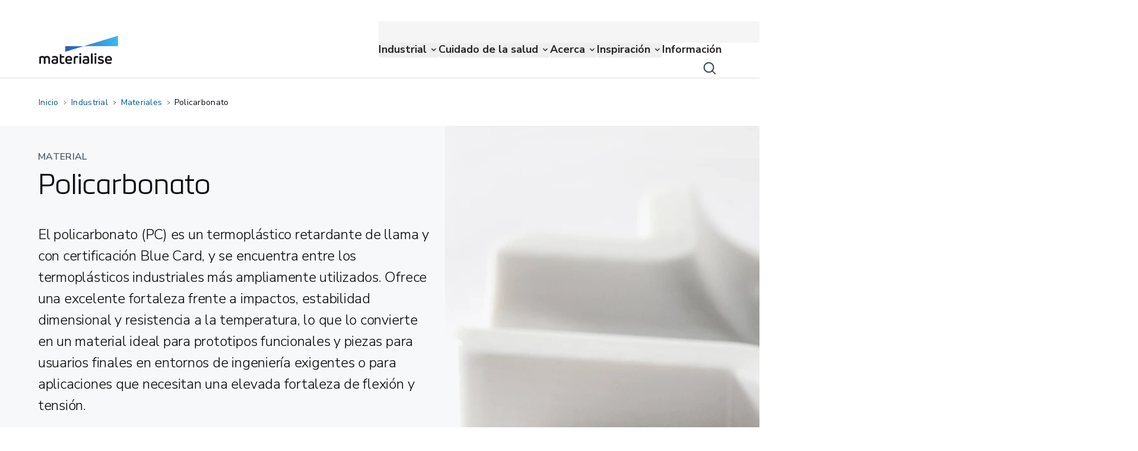

--- FILE ---
content_type: text/css; charset=UTF-8
request_url: https://www.materialise.com/_next/static/css/d06f8df31d1c865b.css
body_size: 328
content:
@media not all and (-webkit-min-device-pixel-ratio:0),not all and (min-resolution:0.001dpcm){@supports (-webkit-appearance:none) and (stroke-color:transparent){.SafariStyles_focusForSafari__3TWcK:focus{border-width:2px;border-radius:4px;border-color:#0058a5}.SafariStyles_focusForSafariRounded__3KtNe:focus{border:2px solid #0058a5;border-radius:50%}.SafariStyles_focusForSafariLink__6QqBs a:focus{outline:none;border-width:2px;border-radius:4px;border-color:#0058a5}}}.SocialNavigation_socialNavigationItem__nqP2y img{transition:filter .1s ease,opacity .2 ease}.SocialNavigation_socialNavigationItem__nqP2y:active img{filter:brightness(0) saturate(100%) invert(23%) sepia(98%) saturate(1113%) hue-rotate(201deg) brightness(93%) contrast(90%)}.SocialNavigation_socialNavigationItem__nqP2y:focus-visible{outline:2px solid #0058a5;border-radius:4px}.SocialNavigation_hr__FFD5A{background-image:linear-gradient(90deg,transparent,#ccc,transparent);border:0;height:1px}.Footer_doormatItem__pt5os,.Footer_footerItem__BgoTn{position:relative}.Footer_doormatItem__pt5os:hover:before,.Footer_footerItem__BgoTn:hover:before{left:0;right:auto;width:100%}.Footer_doormatItem__pt5os:before,.Footer_footerItem__BgoTn:before{content:"";position:absolute;bottom:0;right:0;width:0;height:2px;background-color:#fff;transition:width .6s cubic-bezier(.25,1,.5,1)}.Footer_footerItem__BgoTn:active{color:#004684}.Footer_footerItem__BgoTn:focus-visible{outline:2px solid #0058a5;border-radius:4px}.Footer_hr__d8tnD{background-image:linear-gradient(90deg,transparent,#ccc,transparent);border:0;height:1px}

--- FILE ---
content_type: text/css; charset=UTF-8
request_url: https://www.materialise.com/_next/static/css/913bb82b9fd07e41.css
body_size: 4513
content:
.CardItem_smallOneCard__vuAW1{flex:0 0 calc(33.333333% - 1rem)}.CardItem_mediumOneCard__0TDE8{flex:0 0 calc(50% - 0.75rem)}.Icons_icon__I2zll{background-repeat:no-repeat;width:20px;height:20px;background-size:20px 20px}.Icons_iconClock__amUi_{background-image:url(/_next/static/media/icon-clock.96ae26f2.svg)}.RelatedContent_thinArrowLink__OD9UG:before{content:"";transition-timing-function:ease-in-out;transition-duration:.3s;background-image:url(/assets/icons/icon-thin-arrow-right.svg);background-repeat:no-repeat;width:24px;height:24px;margin-left:10px;float:right;position:absolute;margin-top:8px;right:-5px}.RelatedContent_thinArrowLink__OD9UG:hover.RelatedContent_thinArrowLink__OD9UG:before{transition-timing-function:ease-in-out;right:-15px;transition-duration:.3s}.RelatedContent_thinArrowLink__OD9UG:focus{border-radius:4px;border-width:2px;--tw-border-opacity:1;border-color:rgb(0 88 165/var(--tw-border-opacity));outline:2px solid transparent;outline-offset:2px}.RelatedContent_relatedContentCaseStudy__KwRld{box-shadow:0 0 2px rgba(37,42,49,.16),0 1px 4px rgba(37,42,49,.12)}.ButtonComponent_button-regular__F_fpP{padding:.75rem 1.5rem;border-radius:.25rem}.ButtonComponent_button-conversion__qTZSf{border-radius:.25rem;background-color:#f0b323;cursor:pointer}.ButtonComponent_button-conversion__qTZSf:hover{background-color:#d8a120}.ButtonComponent_button-primary__J4q6W{border-radius:.25rem;background-color:#0058a5;cursor:pointer;color:#fff}.ButtonComponent_button-primary__J4q6W:hover{background-color:#004684}.ButtonComponent_button-primary__J4q6W:focus{border-width:2px;--tw-border-opacity:1;border-color:#001d36;--tw-text-opacity:1;color:#fff;outline:2px solid transparent;outline-offset:2px}.ButtonComponent_button-close__7R1Mh:after{content:"";top:0;right:0;width:2.5rem;height:2.5rem;position:absolute;cursor:pointer;background:url(/assets/icons/icon-close-default.svg) no-repeat;background-size:cover}.ButtonComponent_button-close__7R1Mh:hover{background-color:#f7f8f9}.ButtonComponent_button-secondary__bruwU{border-radius:.25rem;background-color:transparent;border:1px solid #0058a5;color:#0058a5}.ButtonComponent_button-secondary__bruwU:hover{--tw-bg-opacity:1;background-color:rgb(232 241 249/var(--tw-bg-opacity));color:#36c}.ButtonComponent_button-secondary__bruwU:active{border-color:rgb(41 83 166/var(--tw-border-opacity));color:rgb(41 83 166/var(--tw-text-opacity))}.ButtonComponent_button-secondary__bruwU:focus{border-width:2px;--tw-border-opacity:1;border-color:rgb(0 88 165/var(--tw-border-opacity));--tw-text-opacity:1;color:rgb(0 88 165/var(--tw-text-opacity));outline:2px solid transparent;outline-offset:2px}.WebinarHeaderBlock_iframe_height__Lv9Ne{height:80vh}.WebinarHeaderBlock_z_index_iframe__rdKd5{z-index:9999}.WebinarHeader_header-container__vuo8W{@media (min-width:1200px){width:calc(1204px + ((100vw - 1224px) / 2));float:right;padding-left:24px}@media (min-width:901px) and (max-width:1199px){width:calc(900px + ((100vw - 916px) / 2));float:right;padding-left:16px}}.Cta_disabled__O4jj4{opacity:.5}.Cta_button--link__Q9CJA{border-radius:4px;font-weight:600;--tw-text-opacity:1;color:rgb(0 88 165/var(--tw-text-opacity))}.Cta_button--link__Q9CJA:focus{border-width:2px;--tw-border-opacity:1;border-color:rgb(0 88 165/var(--tw-border-opacity));outline:2px solid transparent;outline-offset:2px}.Cta_button--link__Q9CJA:active{--tw-text-opacity:1;color:rgb(0 70 132/var(--tw-text-opacity))}.Cta_cta--link__9npLz{justify-content:flex-start;padding:0;font-weight:600}@media (min-width:640px){.Cta_cta--link__9npLz{justify-content:flex-start}}@media (min-width:768px){.Cta_cta--link__9npLz{justify-content:center}}.Cta_button--primary__FIgAi{border-radius:4px;border-width:1px;--tw-border-opacity:1;border-color:rgb(0 88 165/var(--tw-border-opacity));--tw-bg-opacity:1;background-color:rgb(0 88 165/var(--tw-bg-opacity));--tw-text-opacity:1;color:rgb(255 255 255/var(--tw-text-opacity))}.Cta_button--primary__FIgAi:active,.Cta_button--primary__FIgAi:hover{border-width:1px;--tw-border-opacity:1;border-color:rgb(0 70 132/var(--tw-border-opacity));--tw-bg-opacity:1;background-color:rgb(0 70 132/var(--tw-bg-opacity))}.Cta_button--primary__FIgAi:focus{border-width:2px;--tw-border-opacity:1;border-color:rgb(0 29 54/var(--tw-border-opacity));--tw-bg-opacity:1;background-color:rgb(0 88 165/var(--tw-bg-opacity));outline:2px solid transparent;outline-offset:2px}.Cta_button--secondary__QzaeC,.Cta_button--secondary_inverted__cCE1P:not(.Cta_banner__OL3VP){border-radius:4px;border-width:1px;--tw-border-opacity:1;border-color:rgb(0 88 165/var(--tw-border-opacity));background-color:transparent;--tw-text-opacity:1;color:rgb(0 88 165/var(--tw-text-opacity));outline:2px solid transparent;outline-offset:2px}.Cta_button--secondary__QzaeC:hover,.Cta_button--secondary_inverted__cCE1P:hover{--tw-bg-opacity:1;background-color:rgb(232 241 249/var(--tw-bg-opacity))}.Cta_button--secondary__QzaeC:active{border-color:rgb(0 70 132/var(--tw-border-opacity));color:rgb(0 70 132/var(--tw-text-opacity))}.Cta_button--secondary__QzaeC:active,.Cta_button--secondary__QzaeC:focus{--tw-border-opacity:1;--tw-text-opacity:1;outline:2px solid transparent;outline-offset:2px}.Cta_button--secondary__QzaeC:focus{border-width:2px;border-color:rgb(0 88 165/var(--tw-border-opacity));color:rgb(0 88 165/var(--tw-text-opacity))}.Cta_button--secondary_inverted__cCE1P.Cta_banner__OL3VP{border-radius:4px;border-width:1px;--tw-border-opacity:1;border-color:rgb(255 255 255/var(--tw-border-opacity));background-color:transparent;font-weight:700;--tw-text-opacity:1;color:rgb(255 255 255/var(--tw-text-opacity));outline:2px solid transparent;outline-offset:2px}.Cta_button--tertiary__I1hny{border-radius:4px;--tw-bg-opacity:1;background-color:rgb(255 255 255/var(--tw-bg-opacity));--tw-text-opacity:1;color:rgb(0 88 165/var(--tw-text-opacity))}.Cta_button--tertiary__I1hny:active,.Cta_button--tertiary__I1hny:hover{--tw-bg-opacity:1;background-color:rgb(232 241 249/var(--tw-bg-opacity))}.Cta_button--tertiary__I1hny:active{--tw-text-opacity:1;color:rgb(0 70 132/var(--tw-text-opacity))}.Cta_button--tertiary__I1hny:focus{border-width:2px;--tw-border-opacity:1;border-color:rgb(0 88 165/var(--tw-border-opacity));--tw-text-opacity:1;color:rgb(0 88 165/var(--tw-text-opacity));outline:2px solid transparent;outline-offset:2px}.Cta_button--conversion__hjR9s{border-radius:4px;--tw-bg-opacity:1;background-color:rgb(240 179 35/var(--tw-bg-opacity));--tw-text-opacity:1;color:rgb(24 18 4/var(--tw-text-opacity))}.Cta_button--conversion__hjR9s:active,.Cta_button--conversion__hjR9s:hover{--tw-bg-opacity:1;background-color:rgb(216 161 32/var(--tw-bg-opacity))}.Cta_button--conversion__hjR9s:active{--tw-text-opacity:1;color:rgb(13 13 23/var(--tw-text-opacity))}.Cta_button--conversion__hjR9s:focus{border-width:2px;--tw-border-opacity:1;border-color:rgb(0 88 165/var(--tw-border-opacity));--tw-bg-opacity:1;background-color:rgb(240 179 35/var(--tw-bg-opacity));--tw-text-opacity:1;color:rgb(24 18 4/var(--tw-text-opacity));outline:2px solid transparent;outline-offset:2px}.Cta_button--arrowRight__fhslR{border-radius:4px;border-width:1px;--tw-border-opacity:1;border-color:rgb(0 88 165/var(--tw-border-opacity));--tw-bg-opacity:1;background-color:rgb(0 88 165/var(--tw-bg-opacity));--tw-text-opacity:1;color:rgb(255 255 255/var(--tw-text-opacity));display:flex;justify-content:center}.Cta_button--arrowRight__fhslR .Cta_button__innerText__bKJXM{position:relative;display:inline-block}.Cta_button--arrowRight__fhslR:active,.Cta_button--arrowRight__fhslR:hover{border-width:1px;--tw-border-opacity:1;border-color:rgb(0 70 132/var(--tw-border-opacity));--tw-bg-opacity:1;background-color:rgb(0 70 132/var(--tw-bg-opacity))}@media (min-width:900px){.Cta_button--arrowRight__fhslR{display:inline-block}.Cta_button--secondary_inverted__cCE1P,.Cta_button--secondary_inverted__cCE1P:not(.Cta_banner__OL3VP){border-radius:4px;border-width:1px;--tw-border-opacity:1;border-color:rgb(255 255 255/var(--tw-border-opacity));background-color:transparent;font-weight:700;--tw-text-opacity:1;color:rgb(255 255 255/var(--tw-text-opacity));outline:2px solid transparent;outline-offset:2px}.Cta_button--secondary_inverted__cCE1P:active,.Cta_button--secondary_inverted__cCE1P:hover{--tw-border-opacity:1;border-color:rgb(255 255 255/var(--tw-border-opacity));--tw-bg-opacity:1;background-color:rgb(255 255 255/var(--tw-bg-opacity));font-weight:700;--tw-text-opacity:1;color:rgb(0 88 165/var(--tw-text-opacity));outline:2px solid transparent;outline-offset:2px}.Cta_button--secondary_inverted__cCE1P:focus{border-width:2px;--tw-border-opacity:1;border-color:rgb(0 88 165/var(--tw-border-opacity));background-color:transparent;font-weight:700;--tw-text-opacity:1;color:rgb(255 255 255/var(--tw-text-opacity));outline:2px solid transparent;outline-offset:2px}}.Cta_button__label--arrowRight__tP31s{padding-right:13px}.Cta_button__label--arrowRight__tP31s:after{content:"";background-image:url(/assets/icons/icon-chevron-right-white.svg);background-repeat:no-repeat;width:24px;height:24px;position:absolute;right:-14px;top:50%;transform:translateY(-50%);background-position:50%;cursor:pointer}.Cta_cta__label--link__iQuwf:hover.Cta_cta-link--internal__M1TQl:after{margin-left:16px;transition-timing-function:ease-in-out;transition-duration:.3s}.Cta_cta__label--link__iQuwf:after{content:"";width:15px;height:15px;background-size:15px 15px;background-repeat:no-repeat;display:inline-block;margin-left:8px}.Cta_cta-link--external__sUIlI:after{width:20px;height:20px;background-size:20px 20px;background-image:url(/assets/icons/icon-open-tab-link-default.svg);background-position:50%}.Cta_cta-link--external__sUIlI:hover:after{background-image:url(/assets/icons/icon-open-tab-link-hover.svg)}.Cta_cta-link--internal__M1TQl:after{transition-timing-function:ease-in-out;transition-duration:.3s;background-image:url(/assets/icons/icon-longArrow-link.svg)}.Cta_hr__MAVUK{background-image:linear-gradient(90deg,#ccc,transparent);border:0;height:1px}.Cta_cta_secondary_inverted__hkFoD{border-radius:4px;border-width:1px;border-style:solid;--tw-border-opacity:1;border-color:rgb(255 255 255/var(--tw-border-opacity));--tw-bg-opacity:1;background-color:rgb(0 17 52/var(--tw-bg-opacity));text-align:center;font-family:var(--font-nunito),ui-sans-serif,system-ui,sans-serif,"Apple Color Emoji","Segoe UI Emoji","Segoe UI Symbol","Noto Color Emoji";font-size:1rem;font-weight:700;--tw-text-opacity:1;color:rgb(255 255 255/var(--tw-text-opacity))}.Cta_cta_secondary_inverted__hkFoD:hover{--tw-bg-opacity:1;background-color:rgb(255 255 255/var(--tw-bg-opacity));--tw-text-opacity:1;color:rgb(0 88 165/var(--tw-text-opacity))}.Cta_cta_secondary_inverted__hkFoD:focus{border-width:4px;--tw-border-opacity:1;border-color:rgb(0 88 165/var(--tw-border-opacity));--tw-bg-opacity:1;background-color:rgb(0 17 52/var(--tw-bg-opacity));--tw-text-opacity:1;color:rgb(255 255 255/var(--tw-text-opacity))}.Cta_cta_secondary_inverted__hkFoD:active{--tw-bg-opacity:1;background-color:rgb(255 255 255/var(--tw-bg-opacity));--tw-text-opacity:1;color:rgb(0 70 132/var(--tw-text-opacity))}.Cta_inpageCTA__VfaZt section a{width:100%;margin-left:0}.Cta_inpageleft__zGmFr:after{content:"";pointer-events:none;position:absolute;left:1.5rem;top:0;height:100%;width:2.5rem;background-image:linear-gradient(to right,var(--tw-gradient-stops));--tw-gradient-from:#fff var(--tw-gradient-from-position);--tw-gradient-to:hsla(0,0%,100%,0) var(--tw-gradient-to-position);--tw-gradient-stops:var(--tw-gradient-from),var(--tw-gradient-to);--tw-gradient-to:transparent var(--tw-gradient-to-position)}@media (min-width:768px){.Cta_inpageleft__zGmFr:after{width:3rem}}.Cta_inpageRight__1tbaJ:after{content:"";pointer-events:none;position:absolute;right:1.25rem;top:0;height:100%;width:2.5rem;background-image:linear-gradient(to left,var(--tw-gradient-stops));--tw-gradient-from:#fff var(--tw-gradient-from-position);--tw-gradient-to:hsla(0,0%,100%,0) var(--tw-gradient-to-position);--tw-gradient-stops:var(--tw-gradient-from),var(--tw-gradient-to);--tw-gradient-to:transparent var(--tw-gradient-to-position)}@media (min-width:768px){.Cta_inpageRight__1tbaJ:after{width:3rem}}.GenericHeader_header__5X9ga .GenericHeader_headerVideo__qhpav{width:auto;max-width:none}@media (min-width:900px){.Tabs_mtlsTabs__tabs__B9b_y .mtlsTabs__accordeon section>:first-child{padding-left:0!important}.Tabs_mtlsTabs__tabs__B9b_y .mtlsTabs__accordeon>section{margin-bottom:0!important}}.Tabs_mtlsTabs__list__VFcrO{border-width:0}.Tabs_mtlsTabs__listItemHorizontalLink__jbgJ4,.Tabs_mtlsTabs__listItemVerticalLink__SrH_k{padding:14px 0;background-color:transparent;cursor:pointer;font-size:20px}.Tabs_mtlsTabs__listItemSelectedHorizontalLink__p_bPK,.Tabs_mtlsTabs__listItemSelectedVerticalLink__w5HwF{background-color:transparent;color:#0058a5;font-weight:600;font-size:20px}.Tabs_mtlsTabs__listItemSelectedVerticalLink__w5HwF,.Tabs_mtlsTabs__listItemVerticalLink__SrH_k{padding:7px 7px 7px 30px}@media (min-width:900px){.Tabs_mtlsTabs__listItemHorizontalLink__jbgJ4,.Tabs_mtlsTabs__listItemSelectedHorizontalLink__p_bPK{width:auto!important}}.Tabs_mtlsTabs__listItemSelectedHorizontalLink__p_bPK{--tw-text-opacity:1;color:rgb(0 88 165/var(--tw-text-opacity))}.Tabs_mtlsTabs__listItemSelectedHorizontalLink__p_bPK:before{position:absolute;bottom:0;right:0;height:3px;width:100%;--tw-bg-opacity:1;background-color:rgb(0 88 165/var(--tw-bg-opacity));--tw-content:"";content:var(--tw-content)}.Tabs_mtlsTabs__listItemSelectedHorizontalLink__p_bPK{padding-left:0;padding-right:0}.Tabs_mtlsTabs__listItemSelectedVerticalLink__w5HwF:before{content:"";width:3px;height:32px;position:absolute;top:50%;left:8px;transform:translateY(-50%);background-position:50%;cursor:pointer;background-color:#0058a5}.Tabs_mtlsTabs__listItemHorizontalButton__1MR_W,.Tabs_mtlsTabs__listItemVerticalButton__R8pC8{border-radius:4px;padding:14px;background-color:#f7f8f9;cursor:pointer}.Tabs_mtlsTabs__listItemSelectedHorizontalButton__PFOT0,.Tabs_mtlsTabs__listItemSelectedVerticalButton__Miw2H{background-color:#e8f1f9;color:#0058a5}.Tabs_mtlsTabs__cta__XTM8t{position:relative;margin-top:16px}.Tabs_mtlsTabs__link__wQa54{position:relative}.Tabs_mtlsTabs__link__wQa54:after{content:"";transition-timing-function:ease-in-out;transition-duration:.3s;background-image:url(/assets/icons/icon-arrow-right-link.svg);background-repeat:no-repeat;width:24px;height:24px;position:absolute;right:20px;top:50%;transform:translateY(-50%);background-position:50%;cursor:pointer;@media (min-width:900px){right:20px}}.Tabs_mtlsTabs__link__wQa54:hover.Tabs_mtlsTabs__link__wQa54:after{transition-timing-function:ease-in-out;right:12px;transition-duration:.3s}.Tabs_mtlsTabs__tabs__B9b_y .Tabs_disclaimerCaption__PjjSm{margin-bottom:0;margin-top:0}.Tabs_mtlsTabs__tabs__B9b_y .Tabs_plainRichText--disclaimer__DVyuu,.Tabs_mtlsTabs__tabs__B9b_y .Tabs_plainRichText--disclaimer__DVyuu p{margin-bottom:0}.Tabs_mtlsTabs__tabs__B9b_y .Tabs_disclaimerCaption__PjjSm.Tabs_container__eEOyM{grid-column:span 12/span 12;margin-bottom:0;margin-top:1rem;max-width:100%;padding:0}.Tabs_mtlsTabs__tabs__B9b_y .Tabs_disclaimerCaption__PjjSm.Tabs_container__eEOyM>div{grid-column:span 12/span 12}.YoutubeInteractiveVideoBlock_videoResponsive__VxIOY{overflow:hidden;padding-top:56.25%;position:relative}.YoutubeInteractiveVideoBlock_videoResponsive__VxIOY iframe{left:0;top:0;height:100%;inset:0;width:100%;position:absolute}.Dropdown_checkbox__LPhN5:hover{background-image:url("data:image/svg+xml,%3Csvg xmlns='http://www.w3.org/2000/svg' width='15' height='12' fill='none'%3E%3Cpath fill='%23EFF1F3' stroke='%23EFF1F3' d='M5.131 8.912 2.05 5.878 1 6.904l4.131 4.067L14 2.24l-1.042-1.026L5.13 8.912Z'/%3E%3C/svg%3E");background-repeat:no-repeat;background-position:50%}.Dropdown_checkboxActive__3nSNU{background-repeat:no-repeat;background-position:50%;background-image:url("data:image/svg+xml,%3Csvg xmlns='http://www.w3.org/2000/svg' width='15' height='12' fill='none'%3E%3Cpath fill='%23fff' stroke='%23fff' d='M5.131 8.912 2.05 5.878 1 6.904l4.131 4.067L14 2.24l-1.042-1.026L5.13 8.912Z'/%3E%3C/svg%3E")}.Dropdown_dropdownOption__ZXsJo:hover *{box-shadow:none}.LinkboxBlock_linkboxBlock__fDRzf{box-shadow:0 0 2px rgba(37,42,49,.16),0 1px 4px rgba(37,42,49,.12);border-radius:4px}.LinkboxBlock_linkboxBlock__fDRzf:hover{--tw-shadow:0px 1px 4px 0px rgba(37,42,49,.16),0px 4px 8px 0px rgba(37,42,49,.12);--tw-shadow-colored:0px 1px 4px 0px var(--tw-shadow-color),0px 4px 8px 0px var(--tw-shadow-color);box-shadow:var(--tw-ring-offset-shadow,0 0 #0000),var(--tw-ring-shadow,0 0 #0000),var(--tw-shadow)}.LinkboxBlock_linkboxBlock__fDRzf:focus-within{border:2px solid #0058a5;--tw-shadow:0px 1px 4px 0px rgba(37,42,49,.16),0px 4px 8px 0px rgba(37,42,49,.12);--tw-shadow-colored:0px 1px 4px 0px var(--tw-shadow-color),0px 4px 8px 0px var(--tw-shadow-color);box-shadow:var(--tw-ring-offset-shadow,0 0 #0000),var(--tw-ring-shadow,0 0 #0000),var(--tw-shadow)}.LinkboxBlock_arrowLink__WWx1i:after{content:"";transition-timing-function:ease-in-out;transition-duration:.3s;background-image:url(/assets/icons/icon-arrow-right-link.svg);background-repeat:no-repeat;margin-top:0;width:24px;height:24px;margin-left:10px;float:right;position:relative}.LinkboxBlock_linkboxBlock__fDRzf:hover .LinkboxBlock_arrowLink__WWx1i:after{transition-timing-function:ease-in-out;margin-left:18px;transition-duration:.3s}.LinkboxBlock_openTabLink__RS97_:after{content:"";transition-timing-function:ease-in-out;transition-duration:.3s;background-image:url(/assets/icons/icon-open-tab-link-default.svg);background-repeat:no-repeat;width:24px;height:24px;margin-top:0;margin-left:10px;float:right;position:relative}.LinkboxBlock_arrowLinkWithImages__MDRpJ:after,.LinkboxBlock_openTabLinkWithImages__CL_81:after{float:none;position:absolute}.LinkboxBlock_linkboxBlock__fDRzf:hover .LinkboxBlock_openTabLink__RS97_:after{content:"";transition-timing-function:ease-in-out;transition-duration:.3s;background-image:url(/assets/icons/icon-open-tab-link-hover.svg);background-repeat:no-repeat}@media (min-width:900px){.LinkboxBlock_arrowLink__WWx1i:after,.LinkboxBlock_linkboxBlock__fDRzf:hover .LinkboxBlock_openTabLink__RS97_:after,.LinkboxBlock_openTabLink__RS97_:after{float:none;position:absolute}.LinkboxBlock_arrowLink__WWx1i:after,.LinkboxBlock_openTabLink__RS97_:after{margin-top:2px}}.LinkboxBlock_tutorialProduct__0IG_V section{width:100%}@media (min-width:900px){.LinkboxBlock_tutorialProduct__0IG_V section{width:calc(50% - 1rem)}}.TraniningResult_icon__AdJOv{background-repeat:no-repeat;width:24px;height:24px;background-size:24px 24px}.TraniningResult_iconLocation__4GYqn{background-image:url(/_next/static/media/icon-location-blue.717cd75b.svg)}.TraniningResult_iconCalendar__sa_pW{background-image:url(/_next/static/media/icon-calendar.8485a58c.svg)}.Accordeon_accordeonHeading__yZcOQ{position:relative}.Accordeon_accordeonItem__NrFRm{justify-content:space-between}.Accordeon_accordeonIconClosed__rZFp6:after,.Accordeon_accordeonIconOpen__FiUTQ:after{content:"";background-image:url(/assets/icons/icon-toggle-close.svg);background-repeat:no-repeat;width:24px;height:24px;margin-left:10px;position:absolute;top:50%;transform:translateY(-50%);padding:1.2rem;background-color:#eff1f3;border-radius:8px;background-position:50%;cursor:pointer;z-index:-1}.Accordeon_accordeonIconOpen__FiUTQ:after{background-image:url(/assets/icons/icon-toggle-expand.svg)}.Accordeon_accordeonSearchIconClosed__vsGLF:after,.Accordeon_accordeonSearchIconOpen__t4vHl:after{content:"";background-image:url(/assets/icons/icon-toggle-close.svg);background-repeat:no-repeat;width:24px;height:24px;margin-left:10px;position:absolute;right:-2px;top:50%;transform:translateY(-50%);padding:1.2rem;background-color:#eff1f3;border-radius:8px;background-position:50%;cursor:pointer;z-index:-1}.Accordeon_accordeonSearchIconOpen__t4vHl:after{background-image:url(/assets/icons/icon-toggle-expand.svg)}.Accordeon_accordeon__buttonLeft__r7kpm .Accordeon_accordeonIconClosed__rZFp6:after,.Accordeon_accordeon__buttonLeft__r7kpm .Accordeon_accordeonIconOpen__FiUTQ:after{right:0}.Accordeon_accordeon__w0mZP ul{list-style-type:disc;padding-left:1.5rem}.Accordeon_accordeon__w0mZP ul li{margin-bottom:1rem}.Accordeon_arrowLink__bccdQ:hover:after{margin-left:16px}.Accordeon_arrowLink__bccdQ:focus{border-width:2px;--tw-border-opacity:1;border-color:rgb(0 88 165/var(--tw-border-opacity));outline:2px solid transparent;outline-offset:2px}.Accordeon_arrowLink__bccdQ{display:inline-flex;align-items:center}.Accordeon_arrowLink__bccdQ:after{content:"";display:inline-block;transition-timing-function:ease-in-out;transition-duration:.3s;background-image:url(/assets/icons/icon-longArrow-link.svg);background-repeat:no-repeat;width:15px;height:15px;background-size:15px 15px;margin-left:8px}.Checkbox_checkboxChecked__0zhQO:after{content:"";position:absolute;width:24px;height:24px;margin:5px 4px 8px -5px;background:url(/assets/icons/icon-checked.svg) no-repeat}.Checkbox_checkboxFocus__T6nHC:focus .refinement_checkbox{border-radius:4px;border-width:2px;--tw-border-opacity:1;border-color:rgb(0 88 165/var(--tw-border-opacity))}.Checkbox_checkboxFocus__T6nHC:hover .refinement_checkbox{border-radius:4px;border-width:1px;--tw-border-opacity:1;border-color:rgb(0 132 200/var(--tw-border-opacity))}.RefinementList_currentFacetTag___oyqw:after{content:"";position:absolute;width:24px;height:24px;margin-top:-2.5px;margin-left:2px;background:url(/assets/icons/icon-close.svg) no-repeat}.RefinementList_iconClosed___1gWZ:after{background-image:url(/assets/icons/icon-chevron-unfold.svg);transform:rotate(90deg)}.RefinementList_iconClosed___1gWZ:after,.RefinementList_iconOpen__ZKAff:after{content:"";background-repeat:no-repeat;margin-top:-2px;width:24px;height:24px;float:right;position:absolute;right:0;margin-right:16px}.RefinementList_iconOpen__ZKAff:after{background-image:url(/assets/icons/icon-chevron-fold.svg);transform:rotate(-90deg)}.ColBlockItem_description__SUcTp ul{list-style:disc;list-style-position:outside;padding:0 20px}.ColBlockItem_twoColItem__XfKGn{border-radius:16px;overflow:hidden;flex:0 0 calc(50% - 0.75rem)}.ColBlockItem_description__SUcTp h4{margin-bottom:.5rem;margin-top:2.5rem;font-family:var(--font-metronic),ui-sans-serif,system-ui,sans-serif,"Apple Color Emoji","Segoe UI Emoji","Segoe UI Symbol","Noto Color Emoji";font-size:1.25rem;font-weight:400;line-height:1.2;letter-spacing:normal;--tw-text-opacity:1;color:rgb(13 13 23/var(--tw-text-opacity))}.ColBlockItem_description__SUcTp p{margin-bottom:1.25rem;font-size:1.125rem;--tw-text-opacity:1;color:rgb(78 93 107/var(--tw-text-opacity))}.ColBlockItem_description__SUcTp p a{margin-top:1rem;font-family:var(--font-nunito),ui-sans-serif,system-ui,sans-serif,"Apple Color Emoji","Segoe UI Emoji","Segoe UI Symbol","Noto Color Emoji";font-size:1.125rem;font-weight:400;line-height:1.5;--tw-text-opacity:1;color:rgb(0 88 165/var(--tw-text-opacity))}.ColBlockItem_description__SUcTp p a:hover{text-decoration-line:underline}.ThirdSplit_title__3nBcK h2{font-size:2.25rem;font-weight:300}.ThirdSplit_title__3nBcK h2,.ThirdSplit_title__3nBcK h3{margin-bottom:1rem;font-family:var(--font-metronic),ui-sans-serif,system-ui,sans-serif,"Apple Color Emoji","Segoe UI Emoji","Segoe UI Symbol","Noto Color Emoji";line-height:1.2;letter-spacing:-.02em}.ThirdSplit_title__3nBcK h3{font-size:1.5rem;font-weight:400}.ThirdSplit_description__PziOB{font-size:1.125rem;font-weight:400}.ThirdSplit_description__PziOB h3{margin-bottom:1rem;margin-top:2rem;font-family:var(--font-metronic),ui-sans-serif,system-ui,sans-serif,"Apple Color Emoji","Segoe UI Emoji","Segoe UI Symbol","Noto Color Emoji";font-size:1.5rem;font-weight:400;line-height:1;letter-spacing:-.02em}.ThirdSplit_description__PziOB ul{margin-bottom:1.5rem;margin-left:.75rem;list-style-position:inside;list-style-type:disc}.ThirdSplit_description__PziOB ul li{font-size:1.125rem;font-weight:400;line-height:1.78}.ThirdSplit_image_wrapper__Vgl5m{width:270px;height:270px;overflow:hidden}.ClinicalEvidence_card__9Wgtu{cursor:pointer;border-radius:8px;--tw-bg-opacity:1;background-color:rgb(255 255 255/var(--tw-bg-opacity));padding:1.5rem}@media (min-width:640px){.ClinicalEvidence_card__9Wgtu{padding:1.5rem}}@media (min-width:768px){.ClinicalEvidence_card__9Wgtu{padding:2rem 2rem 2rem 2.5rem}}.ClinicalEvidence_card__9Wgtu{border-left:8px solid #e8f1f9;box-shadow:0 1px 4px 0 rgba(37,42,49,.12),0 0 2px 0 rgba(37,42,49,.16);width:48%}.ClinicalEvidence_card__9Wgtu:hover{box-shadow:0 4px 8px 0 rgba(37,42,49,.12),0 1px 4px 0 rgba(37,42,49,.16)}.ClinicalEvidence_link__gH5hC{font-family:var(--font-nunito),ui-sans-serif,system-ui,sans-serif,"Apple Color Emoji","Segoe UI Emoji","Segoe UI Symbol","Noto Color Emoji";font-size:1.125rem;font-weight:600;line-height:1.5;--tw-text-opacity:1;color:rgb(0 88 165/var(--tw-text-opacity))}.ClinicalEvidence_link__gH5hC:hover{text-decoration-line:underline}@media (min-width:768px){.ClinicalEvidence_link__gH5hC{font-size:1.25rem}}.ClinicalEvidence_authors__HHTQB{padding-bottom:1.25rem;font-size:.875rem;color:rgb(78 93 107/var(--tw-text-opacity))}.ClinicalEvidence_authors__HHTQB,.ClinicalEvidence_summary__PbPdo{font-family:var(--font-nunito),ui-sans-serif,system-ui,sans-serif,"Apple Color Emoji","Segoe UI Emoji","Segoe UI Symbol","Noto Color Emoji";font-weight:400;line-height:1.5;--tw-text-opacity:1}.ClinicalEvidence_summary__PbPdo{font-size:1rem;color:rgb(13 14 16/var(--tw-text-opacity))}.ClinicalEvidence_cta_link__SEOE_{font-weight:600!important}@media (max-width:900px){.ClinicalEvidence_card__9Wgtu{width:100%}}.Tmeline_timeline_item__UQHHh{position:relative;z-index:10;width:100%}@media (min-width:640px){.Tmeline_timeline_item__UQHHh{width:100%}}@media (min-width:768px){.Tmeline_timeline_item__UQHHh{width:50%}}.Tmeline_timeline_item__UQHHh:nth-child(odd){left:0;padding-right:0}@media (min-width:640px){.Tmeline_timeline_item__UQHHh:nth-child(odd){padding-right:0}}@media (min-width:768px){.Tmeline_timeline_item__UQHHh:nth-child(odd){padding-right:96px}}.Tmeline_timeline_item__UQHHh:nth-child(2n){left:0;padding-left:0}@media (min-width:640px){.Tmeline_timeline_item__UQHHh:nth-child(2n){left:0;padding-left:0}}@media (min-width:768px){.Tmeline_timeline_item__UQHHh:nth-child(2n){left:50%;padding-left:96px}}.Tmeline_timeline_item__UQHHh:after{content:url(/_next/static/media/icon-timestamp.77ff011a.svg);position:absolute;bottom:0;top:0;z-index:20;margin:auto;display:none;height:25px;width:25px}@media (min-width:640px){.Tmeline_timeline_item__UQHHh:after{display:none}}@media (min-width:768px){.Tmeline_timeline_item__UQHHh:after{display:block}}.Tmeline_timeline_item__UQHHh:nth-child(odd):after{right:-13px}.Tmeline_timeline_item__UQHHh:nth-child(2n):after{left:-12px}.Tmeline_timeline_item__UQHHh:before{content:"";position:absolute;top:0;z-index:-10;margin-left:-3px;height:100%;width:.25rem;--tw-bg-opacity:1;background-color:rgb(0 88 165/var(--tw-bg-opacity))}.Tmeline_timeline_item__UQHHh:first-child:before{top:50%;height:50%}.Tmeline_timeline_item__UQHHh:last-child:before{height:50%}.Tmeline_timeline_item__UQHHh:nth-child(odd):before{left:2rem}@media (min-width:640px){.Tmeline_timeline_item__UQHHh:nth-child(odd):before{left:2rem}}@media (min-width:768px){.Tmeline_timeline_item__UQHHh:nth-child(odd):before{left:auto;right:-2px}}.Tmeline_timeline_item__UQHHh:nth-child(2n):before{left:2rem}@media (min-width:640px){.Tmeline_timeline_item__UQHHh:nth-child(2n):before{left:2rem}}@media (min-width:768px){.Tmeline_timeline_item__UQHHh:nth-child(2n):before{left:1px}}.Tmeline_timeline_item_content__BXwnc{box-shadow:0 2px 4px 0 rgba(37,42,49,.12),0 0 2px 0 rgba(37,42,49,.16)}

--- FILE ---
content_type: application/javascript; charset=UTF-8
request_url: https://www.materialise.com/_next/static/chunks/3372.6405021a6d5d9a57.js
body_size: 280
content:
"use strict";(self.webpackChunk_N_E=self.webpackChunk_N_E||[]).push([[3372],{13372:function(e,t,l){l.r(t);var a=l(85893),s=l(429),o=l(33659),n=l(91337),d=l(45431);t.default=function(e){let{linkedItem:t,allLinkedItems:l}=e,m=(0,s.Z)(),i=m("datasheetplasticsblock.header"),r=m("datasheetblocks.download"),u=m("datasheetplasticsblock.label.parameter"),c=m("datasheetplasticsblock.label.value"),b=m("datasheetplasticsblock.label.unit"),p=m("datasheetplasticsblock.label.method"),h=null===t.system.workflowStep?t.system.id:void 0,k=null!==t.system.workflowStep?t.system.id:void 0,v=(0,o.Z)(t.elements.rows,l).map(e=>{var t;return{datasheetParameter:null===(t=(0,o.Z)(e.elements.datasheetParameter,l))||void 0===t?void 0:t[0],method:e.elements.method,value:e.elements.value.value}});return(0,a.jsx)(d.Z,{numberOfColumns:12,fullWidth:!0,className:"relative mb-16 lg:mb-[120px]",children:(0,a.jsx)(n.Z,{title:i,disclaimer:t.elements.disclaimerText,downloadObject:t.elements.pdfToDownload,downloadButtonText:r,type:"plastics",table:{rows:v,parameterLabel:u,valueLabel:c,unitLabel:b,methodLabel:p,kontentItemId:k,kontentComponentId:h},allLinkedItems:l,kontentItemId:k,kontentComponentId:h})})}}}]);

--- FILE ---
content_type: application/javascript; charset=UTF-8
request_url: https://www.materialise.com/_next/static/chunks/4919.480ca9ff7ba85a1c.js
body_size: 4184
content:
"use strict";(self.webpackChunk_N_E=self.webpackChunk_N_E||[]).push([[4919],{52961:function(e,t,l){var n=l(85893),i=l(11163),a=l(67294),o=l(429),d=l(41691),s=l(33659),r=l(1537),m=l(76111);t.Z=function(e){var t,l,u,v,c,p,h,g,x,b,y,k,f,w,C,_,L,j,I,N,E,T,Z,D,P,B,S,F,z,R,H,M,O,U,W,q;let A,{linkedItem:J,allLinkedItems:V,pageData:Q}=e,G=(0,i.useRouter)(),{mappings:K}=(0,a.useContext)(d.i),X=(0,o.Z)(),Y=(null==Q?void 0:Q.type)!=="technology"&&(null==Q?void 0:Q.type)!=="lookbook"&&(null==Q?void 0:Q.type)!=="material"&&(null==Q?void 0:Q.type)!=="industry"&&(null==Q?void 0:Q.type)!=="resource_whitepaper"&&(null==Q?void 0:Q.type)!=="homepage"&&(null==Q?void 0:Q.type)!=="_templ_training"&&(null==Q?void 0:Q.type)!=="topic"&&(null==Q?void 0:Q.type)!=="webinar_series"&&(null==Q?void 0:Q.type)!=="event"&&(null==Q?void 0:Q.type)!=="_templ_advertisement",$=null===(t=J.elements.headerContentEyebrow)||void 0===t?void 0:t.value,ee=(0,s.Z)(J.elements.headerContentCallToActionS,V),et=null===(l=(0,s.Z)(J.elements.headerContentHeaderImage,V))||void 0===l?void 0:l[0];(null==et?void 0:null===(u=et.elements)||void 0===u?void 0:u.thumbnail)&&(A=null===(q=(0,s.Z)(et.elements.thumbnail,V))||void 0===q?void 0:q[0]);let el=(null==A?void 0:null===(c=A.elements)||void 0===c?void 0:null===(v=c.amazonDesktopImage)||void 0===v?void 0:v.value)?null==A?void 0:null===(h=A.elements)||void 0===h?void 0:null===(p=h.amazonDesktopImage)||void 0===p?void 0:p.value:null==A?void 0:null===(y=A.elements)||void 0===y?void 0:null===(b=y.desktopImage)||void 0===b?void 0:null===(x=b.value)||void 0===x?void 0:null===(g=x[0])||void 0===g?void 0:g.url,en=(null==A?void 0:null===(f=A.elements)||void 0===f?void 0:null===(k=f.amazonMobileImage)||void 0===k?void 0:k.value)?null==A?void 0:null===(C=A.elements)||void 0===C?void 0:null===(w=C.amazonMobileImage)||void 0===w?void 0:w.value:null==A?void 0:null===(I=A.elements)||void 0===I?void 0:null===(j=I.mobileImage)||void 0===j?void 0:null===(L=j.value)||void 0===L?void 0:null===(_=L[0])||void 0===_?void 0:_.url,ei={eyebrow:(()=>{switch(null==Q?void 0:Q.type){case"technology":return $||X("contenttype.technology");case"material":return $||X("contenttype.material");case"resource_whitepaper":return $||X("contenttype.resource_whitepaper");case"event":return $||X("contenttype.event");case"industry":case"lookbook":case"homepage":return;default:return $}})(),imageLayoutOptions:null===(E=J.elements.headerContentImageLayoutOptions)||void 0===E?void 0:null===(N=E.value[0])||void 0===N?void 0:N.codename,hideHeaderBlock:(null===(Z=J.elements.headerContentHideHeaderBlock)||void 0===Z?void 0:null===(T=Z.value[0])||void 0===T?void 0:T.codename)==="hide_header_block",leadParagraph:(null===(D=J.elements.headerContentLeadParagraph)||void 0===D?void 0:D.value)!=="<p><br></p>"?null===(P=J.elements.headerContentLeadParagraph)||void 0===P?void 0:P.value:"",subtitle:null===(B=J.elements.headerContentSubtitle)||void 0===B?void 0:B.value,ctas:ee.some(e=>"pardot_form_header"===e.system.type)?[]:(ee||[]).map(e=>{var t,l,n,i,a,o,d,s,m,u,v,c,p,h,g,x,b,y,k,f,w,C,_,L,j,I;let N,E;let T="layout"in e.elements?null==e?void 0:null===(i=e.elements)||void 0===i?void 0:null===(n=i.layout)||void 0===n?void 0:null===(l=n.value)||void 0===l?void 0:null===(t=l[0])||void 0===t?void 0:t.codename:void 0;"internalLinkNotRequiredInternalLink"in e.elements&&(null==e?void 0:null===(d=e.elements)||void 0===d?void 0:null===(o=d.internalLinkNotRequiredInternalLink)||void 0===o?void 0:null===(a=o.value)||void 0===a?void 0:a.length)?N=(0,r.Z)(K,null==e?void 0:null===(_=e.elements)||void 0===_?void 0:null===(C=_.internalLinkNotRequiredInternalLink)||void 0===C?void 0:C.value[0]):E="externalLink"in e.elements&&null!==(I=null==e?void 0:null===(j=e.elements)||void 0===j?void 0:null===(L=j.externalLink)||void 0===L?void 0:L.value)&&void 0!==I?I:"";let Z="linkLabel"in e.elements?null==e?void 0:null===(m=e.elements)||void 0===m?void 0:null===(s=m.linkLabel)||void 0===s?void 0:s.value:"",D="assetToDownload"in e.elements?null==e?void 0:null===(p=e.elements)||void 0===p?void 0:null===(c=p.assetToDownload)||void 0===c?void 0:null===(v=c.value)||void 0===v?void 0:null===(u=v[0])||void 0===u?void 0:u.url:"",P="externalLinkOpensInNewWindow"in e.elements&&((null==e?void 0:null===(b=e.elements)||void 0===b?void 0:null===(x=b.externalLinkOpensInNewWindow)||void 0===x?void 0:null===(g=x.value)||void 0===g?void 0:null===(h=g[0])||void 0===h?void 0:h.codename)==="yes"||void 0===(null==e?void 0:null===(w=e.elements)||void 0===w?void 0:null===(f=w.externalLinkOpensInNewWindow)||void 0===f?void 0:null===(k=f.value)||void 0===k?void 0:null===(y=k[0])||void 0===y?void 0:y.codename));return{layout:T,ctaUrl:N,externalUrl:E,label:Z,assetUrl:D,id:e.system.id,externalLinkNewWindow:P}}),pardotForm:ee.find(e=>"pardot_form_header"===e.system.type),date:Y&&(null===(S=J.elements.date)||void 0===S?void 0:S.value)?new Date(null===(F=J.elements.date)||void 0===F?void 0:F.value).toLocaleDateString(G.locale,{day:"numeric",month:"long",year:"numeric"}):void 0,headerDate:null===(z=J.elements.headerContentDate)||void 0===z?void 0:z.value,headerLocation:null===(R=J.elements.headerContentLocation)||void 0===R?void 0:R.value,duration:null===(H=J.elements.duration)||void 0===H?void 0:H.value,title:J.elements.title.value,backgroundColor:null===(O=J.elements.headerContentBackgroundColor)||void 0===O?void 0:null===(M=O.value[0])||void 0===M?void 0:M.codename};return(0,n.jsx)(m.Z,{title:ei.title,eyebrow:ei.eyebrow,backgroundColor:ei.backgroundColor,date:(null==Q?void 0:Q.type)==="page"?void 0:ei.date,duration:ei.duration,headerDate:ei.headerDate,headerLocation:ei.headerLocation,ctas:ei.ctas,headerImage:(null==et?void 0:null===(U=et.system)||void 0===U?void 0:U.type)==="image"?et:void 0,headerVideo:(null==et?void 0:null===(W=et.system)||void 0===W?void 0:W.type)==="video_block_amazon___full_screen"?et:void 0,hideHeaderBlock:ei.hideHeaderBlock,imageLayoutOptions:ei.imageLayoutOptions,leadParagraph:ei.leadParagraph,subtitle:ei.subtitle,videoThumbnail:el,videoThumbnailMobile:en,pardotForm:ei.pardotForm&&"link"in ei.pardotForm.elements?ei.pardotForm:void 0})}},8801:function(e,t,l){l.d(t,{Z:function(){return m}});var n=l(85893),i=l(67294),a=l(45431),o=l(46009),d=l.n(o),s=l(28649),r=l.n(s);function m(e){let{textLabels:t=[]}=e,l=(0,i.useRef)(null),[o,s]=(0,i.useState)(null),m=e=>{var t,l;s(e),null===(l=document)||void 0===l||null===(t=l.getElementById(e))||void 0===t||t.scrollIntoView({behavior:"smooth",block:"center"})};(0,i.useLayoutEffect)(()=>{setTimeout(()=>{let e=[];for(let l=t.length-1;l>=0;l-=1){let n=document.getElementById("".concat(t[l].id));e.push(n)}let l=e.reverse(),n=()=>{for(let e=l.length-1;e>=0;e-=1){let{top:n}=l[e].getBoundingClientRect();if(n-.5*window.innerHeight<=0){s(t[e].label);break}if(0===e&&n-.5*window.innerHeight>=40){s(null);break}}},{top:i}=l[0].getBoundingClientRect();if(i-.5*window.innerHeight<=0){var a;s(null!==(a=t[0].label)&&void 0!==a?a:null)}return window.addEventListener("scroll",n,{passive:!0}),()=>{window.removeEventListener("scroll",n)}},2e3)},[t]),(0,i.useEffect)(()=>{var e,t;let n=null===(e=l.current)||void 0===e?void 0:e.querySelector(".active-inpage__item");n&&l.current&&(null==n?void 0:n.offsetLeft)!==l.current.scrollLeft&&(null==l||null===(t=l.current)||void 0===t||t.scrollTo({left:n.offsetLeft-(l.current.clientWidth-n.clientWidth)/2}))},[o]);let[u,v]=(0,i.useState)(!0),[c,p]=(0,i.useState)(!1),[h,g]=(0,i.useState)(!1);return(0,i.useEffect)(()=>{let e=l.current,t=()=>{if(e){let{scrollLeft:t,scrollWidth:l,clientWidth:n}=e;g(l<=n),v(0===t),p(t+n>=l)}};if(e){let l=new MutationObserver(()=>{t()});return l.observe(e,{childList:!0,subtree:!0}),e&&(t(),e.addEventListener("scroll",t),window.addEventListener("resize",t)),()=>{l.disconnect(),e&&(e.removeEventListener("scroll",t),window.removeEventListener("resize",t))}}},[]),(0,n.jsx)("div",{className:"".concat(o?"opacity-1 visible ":"invisible opacity-0"," inpage-navigation fixed top-0 z-[998] w-[100%] bg-white shadow-fixed transition-all "),children:(0,n.jsx)(a.Z,{numberOfColumns:12,className:"lg:mt-0",children:(0,n.jsx)("div",{className:"flex flex-col md:flex-row items-start md:items-center justify-between",children:(0,n.jsxs)("div",{className:"flex items-center whitespace-nowrap  flex-grow max-w-full sm:max-w-full md:max-w-[80%] min-w-0","data-kontent-element-codename":"navigation_settings",children:[!h&&!u&&(0,n.jsx)("button",{type:"button",className:"transform  focus:outline-none z-40 ".concat(r().inpageleft),"aria-label":"Scroll left",onClick:()=>{l.current&&l.current.scrollBy({left:-150,behavior:"smooth"})},children:(0,n.jsx)("svg",{xmlns:"http://www.w3.org/2000/svg",viewBox:"0 0 24 24",width:"24",height:"24",className:"text-gray-600",children:(0,n.jsx)("path",{fill:"none",d:"M14 7l-5 5 5 5",stroke:"currentColor","stroke-width":"2"})})}),(0,n.jsx)("div",{ref:l,className:"inpage-items-container relative flex flex-nowrap overflow-x-auto my-4 md:my-0",children:t.map(e=>(0,n.jsx)("a",{"aria-label":"Inpage navigation button",className:"".concat(d().focusForSafari," z-10 mr-4 py-0 md:py-6  border-b-20  outline-none focus-visible:border-b-mtls-color-text-link hover:text-mtls-color-text-link hover:border-b-mtls-color-text-link ").concat(o===e.label?"active-inpage__item  text-mtls-color-text-link border-b-mtls-color-text-link":" text-mtls-color-text-subdued border-b-transparent"),href:"#".concat(e.id),onClick:()=>m(e.label),children:(0,n.jsx)("span",{className:"text-ui-copy-md cursor-pointer",children:e.label})},e.id))}),!h&&!c&&(0,n.jsx)("button",{type:"button",className:"transform  focus:outline-none z-40 ".concat(r().inpageRight),"aria-label":"Scroll right",onClick:()=>{l.current&&l.current.scrollBy({left:150,behavior:"smooth"})},children:(0,n.jsx)("svg",{xmlns:"http://www.w3.org/2000/svg",viewBox:"0 0 24 24",width:"24",height:"24",className:"text-gray-600",children:(0,n.jsx)("path",{fill:"none",d:"M10 7l5 5-5 5",stroke:"currentColor","stroke-width":"2"})})})]})})})})}},34919:function(e,t,l){l.r(t);var n=l(85893),i=l(429),a=l(52961),o=l(83987),d=l(45431),s=l(98997),r=l(9989),m=l(8801);t.default=function(e){let{page:t}=e,l=t.item.elements,{linkedItems:u}=t,v=(0,i.Z)(),c=v("grades.description"),p=v("grades.title"),h=v("materials.inpage.navigation"),{technicalSpecifications:g,grades:x,datasheetMetal3dpBlock:b,datasheetPlasticVacuumCastingBlock:y,datasheetGroupPlasticVacuumCastingBlock:k,talkToUs:f,learnSupportBlock:w,finishingDegreesBlock:C,banner:_,alert:L}=l,j=(0,s.Mb)(t),{id:I}=t.item.system,N=[],E=["technical-specifications","grades","datasheet","finishing-degrees","talk-to-us","train-and-learn"],T=h.split(","),Z=[];for(let e=0;e<T.length;e++){let t={label:T[e],id:E[e]};Z.push(t)}return(0,r.d)(g)||N.push(Z[0]),(0,r.d)(x)||N.push(Z[1]),(0,r.d)(b)&&(0,r.d)(y)&&(0,r.d)(k)||N.push(Z[2]),(0,r.d)(C)||N.push(Z[3]),(0,r.d)(f)||N.push(Z[4]),(0,r.d)(w)||N.push(Z[5]),(0,n.jsxs)(n.Fragment,{children:[(0,n.jsx)(a.Z,{linkedItem:t.item,allLinkedItems:u,pageData:{id:I,type:"material",taxomomies:j}}),L&&!(0,r.d)(L)&&(0,n.jsx)(o.Z,{richTextElement:L,htmlInContainer:!0,allLinkedItems:u,kontentElementCodeName:"alert",pageData:{type:"technology",taxomomies:j,id:I}}),g&&!(0,r.d)(g)&&(0,n.jsxs)(n.Fragment,{children:[(0,n.jsx)("div",{id:"technical-specifications"}),(0,n.jsx)(o.Z,{className:"technical-specifications mb-28 mt-20",richTextElement:g,htmlInContainer:!0,allLinkedItems:u,kontentElementCodeName:"technical_specifications",pageData:{type:"material",taxomomies:j,id:I}})]}),x&&x.linkedItemCodenames.length?(0,n.jsxs)(n.Fragment,{children:[(0,n.jsx)("div",{id:"grades"}),p||c?(0,n.jsxs)(d.Z,{children:[(0,n.jsx)("h2",{className:"text-headline-2 mb-6",children:p}),(0,n.jsx)("span",{className:"text-lg",children:c})]}):null,(0,n.jsx)(o.Z,{richTextElement:x,htmlInContainer:!0,className:"grades mb-28",allLinkedItems:u,kontentElementCodeName:"grades",pageData:{type:"material",taxomomies:j,id:I}})]}):null,b&&b.linkedItemCodenames.length?(0,n.jsxs)(n.Fragment,{children:[(0,n.jsx)("div",{id:"datasheet"}),(0,n.jsx)(o.Z,{richTextElement:b,htmlInContainer:!0,allLinkedItems:u,className:"mb-28",kontentElementCodeName:"datasheet_metal_3dp_block",pageData:{type:"material",taxomomies:j,id:I}})]}):null,y&&y.linkedItemCodenames.length?(0,n.jsxs)(n.Fragment,{children:[(0,n.jsx)("div",{id:"datasheet"}),(0,n.jsx)(o.Z,{richTextElement:y,htmlInContainer:!0,allLinkedItems:u,className:"mb-28",kontentElementCodeName:"datasheet_plastic___vacuum_casting_block",pageData:{type:"material",taxomomies:j,id:I}})]}):null,k&&k.linkedItemCodenames.length?(0,n.jsxs)(n.Fragment,{children:[(0,n.jsx)("div",{id:"datasheet"}),(0,n.jsx)(o.Z,{richTextElement:k,htmlInContainer:!0,allLinkedItems:u,className:"mb-28",kontentElementCodeName:"datasheet_group_plastic___vacuum_casting_block",pageData:{type:"material",taxomomies:j,id:I}})]}):null,_&&!(0,r.d)(_)&&(0,n.jsxs)(n.Fragment,{children:[(0,n.jsx)("div",{id:"banner",className:"inpage-navigation__item"}),(0,n.jsx)(o.Z,{richTextElement:_,htmlInContainer:!0,allLinkedItems:u,kontentElementCodeName:"banner",pageData:{type:"technology",taxomomies:j,id:I}})]}),C&&!(0,r.d)(C)&&(0,n.jsxs)(n.Fragment,{children:[(0,n.jsx)("div",{id:"finishing-degrees"}),(0,n.jsx)(o.Z,{richTextElement:C,htmlInContainer:!0,allLinkedItems:u,kontentElementCodeName:"material",pageData:{type:"material",taxomomies:j,id:I}})]}),f&&!(0,r.d)(f)&&(0,n.jsxs)(n.Fragment,{children:[(0,n.jsx)("div",{id:"talk-to-us"}),(0,n.jsx)(o.Z,{richTextElement:f,htmlInContainer:!0,allLinkedItems:u,kontentElementCodeName:"talk_to_us",className:"mb-28",pageData:{type:"material",taxomomies:j,id:I}})]}),w&&!(0,r.d)(w)&&(0,n.jsxs)(n.Fragment,{children:[(0,n.jsx)("div",{id:"train-and-learn"}),(0,n.jsx)(o.Z,{richTextElement:w,htmlInContainer:!0,allLinkedItems:u,kontentElementCodeName:"learn___support_block",pageData:{type:"material",taxomomies:j,id:I}})]}),(0,n.jsx)(m.Z,{textLabels:N})]})}},98997:function(e,t,l){l.d(t,{LQ:function(){return i},Mb:function(){return n}});let n=e=>{var t,l;return{businessUnit:null===(l=e.item.elements.taxonomiesBusinessUnit.value)||void 0===l?void 0:null===(t=l[0])||void 0===t?void 0:t.codename,industries:e.item.elements.taxonomiesIndustries.value.map(e=>e.codename),productAndServices:e.item.elements.taxonomiesProductServices.value.map(e=>e.name),segments:e.item.elements.taxonomiesSegment.value.map(e=>e.codename),category:e.item.elements.taxonomiesCategory.value.map(e=>e.codename)}},i=e=>{var t,l;return{businessUnit:null===(l=e.item.elements.taxonomiesTemplPageBusinessUnit.value)||void 0===l?void 0:null===(t=l[0])||void 0===t?void 0:t.codename,industries:e.item.elements.taxonomiesTemplPageIndustries.value.map(e=>e.codename),productAndServices:e.item.elements.taxonomiesTemplPageProductServices.value.map(e=>e.name),segments:e.item.elements.taxonomiesTemplPageSegment.value.map(e=>e.codename),category:e.item.elements.taxonomiesTemplPageCategory.value.map(e=>e.codename),customerJourney:e.item.elements.taxonomiesTemplPageCustomerJourney.value.map(e=>e.codename),relatedBus:e.item.elements.taxonomiesTemplPageRelatedBus.value.map(e=>e.codename),region:e.item.elements.taxonomiesTemplPageRegion.value.map(e=>e.codename),pageType:e.item.elements.taxonomiesTemplPagePageType.value.map(e=>e.codename),materials:e.item.elements.taxonomiesTemplPageMaterials.value.map(e=>e.codename),technology:e.item.elements.taxonomiesTemplPageTechnology.value.map(e=>e.codename)}}}}]);

--- FILE ---
content_type: image/svg+xml
request_url: https://www.materialise.com/assets/icons/icon-download.svg
body_size: -268
content:
<svg width="16" height="15" viewBox="0 0 16 15" fill="none" xmlns="http://www.w3.org/2000/svg">
<path d="M3 14.1665H13" stroke="#3366CC" stroke-width="1.5" stroke-linecap="round" stroke-linejoin="round"/>
<path d="M8.41667 2.5V10.8333M8.41667 10.8333L11.3333 8.40278M8.41667 10.8333L5.5 8.40278" stroke="#3366CC" stroke-width="1.5" stroke-linecap="round" stroke-linejoin="round"/>
</svg>


--- FILE ---
content_type: application/javascript; charset=UTF-8
request_url: https://www.materialise.com/_next/static/chunks/9653.68a56ef48f806054.js
body_size: 9130
content:
"use strict";(self.webpackChunk_N_E=self.webpackChunk_N_E||[]).push([[9653],{71237:function(e,t,n){let r;n.d(t,{R:function(){return o}});var o=((r=o||{}).Space=" ",r.Enter="Enter",r.Escape="Escape",r.Backspace="Backspace",r.Delete="Delete",r.ArrowLeft="ArrowLeft",r.ArrowUp="ArrowUp",r.ArrowRight="ArrowRight",r.ArrowDown="ArrowDown",r.Home="Home",r.End="End",r.PageUp="PageUp",r.PageDown="PageDown",r.Tab="Tab",r)},59653:function(e,t,n){let r,o,i,a,l,u,s,c,d,f,p;n.d(t,{R:function(){return eo}});var v=n(67294),b=n(57110),m=n(39438);function g(e,t){let[n,r]=(0,v.useState)(e),o=(0,m.E)(e);return(0,b.e)(()=>r(o.current),[o,r,...t]),n}var h=n(68354);function y(){let e=[],t={addEventListener:(e,n,r,o)=>(e.addEventListener(n,r,o),t.add(()=>e.removeEventListener(n,r,o))),requestAnimationFrame(){for(var e=arguments.length,n=Array(e),r=0;r<e;r++)n[r]=arguments[r];let o=requestAnimationFrame(...n);return t.add(()=>cancelAnimationFrame(o))},nextFrame(){for(var e=arguments.length,n=Array(e),r=0;r<e;r++)n[r]=arguments[r];return t.requestAnimationFrame(()=>t.requestAnimationFrame(...n))},setTimeout(){for(var e=arguments.length,n=Array(e),r=0;r<e;r++)n[r]=arguments[r];let o=setTimeout(...n);return t.add(()=>clearTimeout(o))},microTask(){for(var e,n=arguments.length,r=Array(n),o=0;o<n;o++)r[o]=arguments[o];let i={current:!0};return e=()=>{i.current&&r[0]()},"function"==typeof queueMicrotask?queueMicrotask(e):Promise.resolve().then(e).catch(e=>setTimeout(()=>{throw e})),t.add(()=>{i.current=!1})},style(e,t,n){let r=e.style.getPropertyValue(t);return Object.assign(e.style,{[t]:n}),this.add(()=>{Object.assign(e.style,{[t]:r})})},group(e){let t=y();return e(t),this.add(()=>t.dispose())},add:t=>(e.push(t),()=>{let n=e.indexOf(t);if(n>=0)for(let t of e.splice(n,1))t()}),dispose(){for(let t of e.splice(0))t()}};return t}function x(){let[e]=(0,v.useState)(y);return(0,v.useEffect)(()=>()=>e.dispose(),[e]),e}var O=n(54883),E=n(16116),R=n(23233);let S=["[contentEditable=true]","[tabindex]","a[href]","area[href]","button:not([disabled])","iframe","input:not([disabled])","select:not([disabled])","textarea:not([disabled])"].map(e=>"".concat(e,":not([tabindex='-1'])")).join(",");var w=((r=w||{})[r.First=1]="First",r[r.Previous=2]="Previous",r[r.Next=4]="Next",r[r.Last=8]="Last",r[r.WrapAround=16]="WrapAround",r[r.NoScroll=32]="NoScroll",r),L=((o=L||{})[o.Error=0]="Error",o[o.Overflow=1]="Overflow",o[o.Success=2]="Success",o[o.Underflow=3]="Underflow",o),T=((i=T||{})[i.Previous=-1]="Previous",i[i.Next=1]="Next",i),A=((a=A||{})[a.Strict=0]="Strict",a[a.Loose=1]="Loose",a);function P(e){var t;let n=arguments.length>1&&void 0!==arguments[1]?arguments[1]:0;return e!==(null==(t=(0,R.r)(e))?void 0:t.body)&&(0,E.E)(n,{0:()=>e.matches(S),1(){let t=e;for(;null!==t;){if(t.matches(S))return!0;t=t.parentElement}return!1}})}var I=((l=I||{})[l.Keyboard=0]="Keyboard",l[l.Mouse=1]="Mouse",l);function D(e,t,n){let r=(0,m.E)(t);(0,v.useEffect)(()=>{function t(e){r.current(e)}return document.addEventListener(e,t,n),()=>document.removeEventListener(e,t,n)},[e,n])}"undefined"!=typeof document&&(document.addEventListener("keydown",e=>{e.metaKey||e.altKey||e.ctrlKey||(document.documentElement.dataset.headlessuiFocusVisible="")},!0),document.addEventListener("click",e=>{1===e.detail?delete document.documentElement.dataset.headlessuiFocusVisible:0===e.detail&&(document.documentElement.dataset.headlessuiFocusVisible="")},!0));var N=n(91034),F=n(40947);let C=/([\u2700-\u27BF]|[\uE000-\uF8FF]|\uD83C[\uDC00-\uDFFF]|\uD83D[\uDC00-\uDFFF]|[\u2011-\u26FF]|\uD83E[\uDD10-\uDDFF])/g;function M(e){var t,n;let r=null!=(t=e.innerText)?t:"",o=e.cloneNode(!0);if(!(o instanceof HTMLElement))return r;let i=!1;for(let e of o.querySelectorAll('[hidden],[aria-hidden],[role="img"]'))e.remove(),i=!0;let a=i?null!=(n=o.innerText)?n:"":r;return C.test(a)&&(a=a.replace(C,"")),a}function k(e){return[e.screenX,e.screenY]}var j=n(97895),z=((u=z||{})[u.None=1]="None",u[u.Focusable=2]="Focusable",u[u.Hidden=4]="Hidden",u);let H=(0,j.yV)(function(e,t){var n;let{features:r=1,...o}=e,i={ref:t,"aria-hidden":(2&r)==2||(null!=(n=o["aria-hidden"])?n:void 0),style:{position:"fixed",top:1,left:1,width:1,height:0,padding:0,margin:-1,overflow:"hidden",clip:"rect(0, 0, 0, 0)",whiteSpace:"nowrap",borderWidth:"0",...(4&r)==4&&(2&r)!=2&&{display:"none"}}};return(0,j.sY)({ourProps:i,theirProps:o,slot:{},defaultTag:"div",name:"Hidden"})});var U=n(1365),V=n(67257),B=((s=B||{})[s.First=0]="First",s[s.Previous=1]="Previous",s[s.Next=2]="Next",s[s.Last=3]="Last",s[s.Specific=4]="Specific",s[s.Nothing=5]="Nothing",s);function Y(e,t){return e?e+"["+t+"]":t}var q=n(71237),Q=((c=Q||{})[c.Open=0]="Open",c[c.Closed=1]="Closed",c),K=((d=K||{})[d.Single=0]="Single",d[d.Multi=1]="Multi",d),_=((f=_||{})[f.Pointer=0]="Pointer",f[f.Other=1]="Other",f),W=((p=W||{})[p.OpenListbox=0]="OpenListbox",p[p.CloseListbox=1]="CloseListbox",p[p.GoToOption=2]="GoToOption",p[p.Search=3]="Search",p[p.ClearSearch=4]="ClearSearch",p[p.RegisterOption=5]="RegisterOption",p[p.UnregisterOption=6]="UnregisterOption",p[p.RegisterLabel=7]="RegisterLabel",p);function Z(e){let t=arguments.length>1&&void 0!==arguments[1]?arguments[1]:e=>e,n=null!==e.activeOptionIndex?e.options[e.activeOptionIndex]:null,r=function(e){let t=arguments.length>1&&void 0!==arguments[1]?arguments[1]:e=>e;return e.slice().sort((e,n)=>{let r=t(e),o=t(n);if(null===r||null===o)return 0;let i=r.compareDocumentPosition(o);return i&Node.DOCUMENT_POSITION_FOLLOWING?-1:i&Node.DOCUMENT_POSITION_PRECEDING?1:0})}(t(e.options.slice()),e=>e.dataRef.current.domRef.current),o=n?r.indexOf(n):null;return -1===o&&(o=null),{options:r,activeOptionIndex:o}}let G={1:e=>e.dataRef.current.disabled||1===e.listboxState?e:{...e,activeOptionIndex:null,listboxState:1},0(e){if(e.dataRef.current.disabled||0===e.listboxState)return e;let t=e.activeOptionIndex,{isSelected:n}=e.dataRef.current,r=e.options.findIndex(e=>n(e.dataRef.current.value));return -1!==r&&(t=r),{...e,listboxState:0,activeOptionIndex:t}},2(e,t){var n;if(e.dataRef.current.disabled||1===e.listboxState)return e;let r=Z(e),o=function(e,t){let n=t.resolveItems();if(n.length<=0)return null;let r=t.resolveActiveIndex(),o=null!=r?r:-1;switch(e.focus){case 0:for(let e=0;e<n.length;++e)if(!t.resolveDisabled(n[e],e,n))return e;return r;case 1:for(let e=o-1;e>=0;--e)if(!t.resolveDisabled(n[e],e,n))return e;return r;case 2:for(let e=o+1;e<n.length;++e)if(!t.resolveDisabled(n[e],e,n))return e;return r;case 3:for(let e=n.length-1;e>=0;--e)if(!t.resolveDisabled(n[e],e,n))return e;return r;case 4:for(let r=0;r<n.length;++r)if(t.resolveId(n[r],r,n)===e.id)return r;return r;case 5:return null;default:!function(e){throw Error("Unexpected object: "+e)}(e)}}(t,{resolveItems:()=>r.options,resolveActiveIndex:()=>r.activeOptionIndex,resolveId:e=>e.id,resolveDisabled:e=>e.dataRef.current.disabled});return{...e,...r,searchQuery:"",activeOptionIndex:o,activationTrigger:null!=(n=t.trigger)?n:1}},3:(e,t)=>{if(e.dataRef.current.disabled||1===e.listboxState)return e;let n=""!==e.searchQuery?0:1,r=e.searchQuery+t.value.toLowerCase(),o=(null!==e.activeOptionIndex?e.options.slice(e.activeOptionIndex+n).concat(e.options.slice(0,e.activeOptionIndex+n)):e.options).find(e=>{var t;return!e.dataRef.current.disabled&&(null==(t=e.dataRef.current.textValue)?void 0:t.startsWith(r))}),i=o?e.options.indexOf(o):-1;return -1===i||i===e.activeOptionIndex?{...e,searchQuery:r}:{...e,searchQuery:r,activeOptionIndex:i,activationTrigger:1}},4:e=>e.dataRef.current.disabled||1===e.listboxState||""===e.searchQuery?e:{...e,searchQuery:""},5:(e,t)=>{let n={id:t.id,dataRef:t.dataRef},r=Z(e,e=>[...e,n]);return null===e.activeOptionIndex&&e.dataRef.current.isSelected(t.dataRef.current.value)&&(r.activeOptionIndex=r.options.indexOf(n)),{...e,...r}},6:(e,t)=>{let n=Z(e,e=>{let n=e.findIndex(e=>e.id===t.id);return -1!==n&&e.splice(n,1),e});return{...e,...n,activationTrigger:1}},7:(e,t)=>({...e,labelId:t.id})},J=(0,v.createContext)(null);function X(e){let t=(0,v.useContext)(J);if(null===t){let t=Error("<".concat(e," /> is missing a parent <Listbox /> component."));throw Error.captureStackTrace&&Error.captureStackTrace(t,X),t}return t}J.displayName="ListboxActionsContext";let $=(0,v.createContext)(null);function ee(e){let t=(0,v.useContext)($);if(null===t){let t=Error("<".concat(e," /> is missing a parent <Listbox /> component."));throw Error.captureStackTrace&&Error.captureStackTrace(t,ee),t}return t}function et(e,t){return(0,E.E)(t.type,G,e,t)}$.displayName="ListboxDataContext";let en=v.Fragment,er=j.AN.RenderStrategy|j.AN.Static,eo=Object.assign((0,j.yV)(function(e,t){let{value:n,defaultValue:r,form:o,name:i,onChange:a,by:l=(e,t)=>e===t,disabled:u=!1,horizontal:s=!1,multiple:c=!1,...d}=e,f=s?"horizontal":"vertical",p=(0,F.T)(t),[g=c?[]:void 0,y]=function(e,t,n){let[r,o]=(0,v.useState)(n),i=void 0!==e,a=(0,v.useRef)(i),l=(0,v.useRef)(!1),u=(0,v.useRef)(!1);return!i||a.current||l.current?i||!a.current||u.current||(u.current=!0,a.current=i,console.error("A component is changing from controlled to uncontrolled. This may be caused by the value changing from a defined value to undefined, which should not happen.")):(l.current=!0,a.current=i,console.error("A component is changing from uncontrolled to controlled. This may be caused by the value changing from undefined to a defined value, which should not happen.")),[i?e:r,(0,h.z)(e=>(i||o(e),null==t?void 0:t(e)))]}(n,a,r),[O,R]=(0,v.useReducer)(et,{dataRef:(0,v.createRef)(),listboxState:1,options:[],searchQuery:"",labelId:null,activeOptionIndex:null,activationTrigger:1}),S=(0,v.useRef)({static:!1,hold:!1}),w=(0,v.useRef)(null),L=(0,v.useRef)(null),T=(0,v.useRef)(null),I=(0,h.z)("string"==typeof l?(e,t)=>(null==e?void 0:e[l])===(null==t?void 0:t[l]):l),N=(0,v.useCallback)(e=>(0,E.E)(C.mode,{1:()=>g.some(t=>I(t,e)),0:()=>I(g,e)}),[g]),C=(0,v.useMemo)(()=>({...O,value:g,disabled:u,mode:c?1:0,orientation:f,compare:I,isSelected:N,optionsPropsRef:S,labelRef:w,buttonRef:L,optionsRef:T}),[g,u,c,O]);(0,b.e)(()=>{O.dataRef.current=C},[C]),function(e,t){var n,r;let o,i=!(arguments.length>2)||void 0===arguments[2]||arguments[2],a=(0,v.useRef)(!1);function l(n,r){if(!a.current||n.defaultPrevented)return;let o=r(n);if(null!==o&&o.getRootNode().contains(o)&&o.isConnected){for(let t of function e(t){return"function"==typeof t?e(t()):Array.isArray(t)||t instanceof Set?t:[t]}(e)){if(null===t)continue;let e=t instanceof HTMLElement?t:t.current;if(null!=e&&e.contains(o)||n.composed&&n.composedPath().includes(e))return}return P(o,A.Loose)||-1===o.tabIndex||n.preventDefault(),t(n,o)}}(0,v.useEffect)(()=>{requestAnimationFrame(()=>{a.current=i})},[i]);let u=(0,v.useRef)(null);D("pointerdown",e=>{var t,n;a.current&&(u.current=(null==(n=null==(t=e.composedPath)?void 0:t.call(e))?void 0:n[0])||e.target)},!0),D("mousedown",e=>{var t,n;a.current&&(u.current=(null==(n=null==(t=e.composedPath)?void 0:t.call(e))?void 0:n[0])||e.target)},!0),D("click",e=>{/iPhone/gi.test(window.navigator.platform)||/Mac/gi.test(window.navigator.platform)&&window.navigator.maxTouchPoints>0||/Android/gi.test(window.navigator.userAgent)||u.current&&(l(e,()=>u.current),u.current=null)},!0),D("touchend",e=>l(e,()=>e.target instanceof HTMLElement?e.target:null),!0),n="blur",r=e=>l(e,()=>window.document.activeElement instanceof HTMLIFrameElement?window.document.activeElement:null),o=(0,m.E)(r),(0,v.useEffect)(()=>{function e(e){o.current(e)}return window.addEventListener(n,e,!0),()=>window.removeEventListener(n,e,!0)},[n,!0])}([C.buttonRef,C.optionsRef],(e,t)=>{var n;R({type:1}),P(t,A.Loose)||(e.preventDefault(),null==(n=C.buttonRef.current)||n.focus())},0===C.listboxState);let M=(0,v.useMemo)(()=>({open:0===C.listboxState,disabled:u,value:g}),[C,u,g]),k=(0,h.z)(e=>{let t=C.options.find(t=>t.id===e);t&&Z(t.dataRef.current.value)}),V=(0,h.z)(()=>{if(null!==C.activeOptionIndex){let{dataRef:e,id:t}=C.options[C.activeOptionIndex];Z(e.current.value),R({type:2,focus:B.Specific,id:t})}}),q=(0,h.z)(()=>R({type:0})),Q=(0,h.z)(()=>R({type:1})),K=(0,h.z)((e,t,n)=>e===B.Specific?R({type:2,focus:B.Specific,id:t,trigger:n}):R({type:2,focus:e,trigger:n})),_=(0,h.z)((e,t)=>(R({type:5,id:e,dataRef:t}),()=>R({type:6,id:e}))),W=(0,h.z)(e=>(R({type:7,id:e}),()=>R({type:7,id:null}))),Z=(0,h.z)(e=>(0,E.E)(C.mode,{0:()=>null==y?void 0:y(e),1(){let t=C.value.slice(),n=t.findIndex(t=>I(t,e));return -1===n?t.push(e):t.splice(n,1),null==y?void 0:y(t)}})),G=(0,h.z)(e=>R({type:3,value:e})),X=(0,h.z)(()=>R({type:4})),ee=(0,v.useMemo)(()=>({onChange:Z,registerOption:_,registerLabel:W,goToOption:K,closeListbox:Q,openListbox:q,selectActiveOption:V,selectOption:k,search:G,clearSearch:X}),[]),er=(0,v.useRef)(null),eo=x();return(0,v.useEffect)(()=>{er.current&&void 0!==r&&eo.addEventListener(er.current,"reset",()=>{null==y||y(r)})},[er,y]),v.createElement(J.Provider,{value:ee},v.createElement($.Provider,{value:C},v.createElement(U.up,{value:(0,E.E)(C.listboxState,{0:U.ZM.Open,1:U.ZM.Closed})},null!=i&&null!=g&&(function e(){let t=arguments.length>0&&void 0!==arguments[0]?arguments[0]:{},n=arguments.length>1&&void 0!==arguments[1]?arguments[1]:null,r=arguments.length>2&&void 0!==arguments[2]?arguments[2]:[];for(let[o,i]of Object.entries(t))!function t(n,r,o){if(Array.isArray(o))for(let[e,i]of o.entries())t(n,Y(r,e.toString()),i);else o instanceof Date?n.push([r,o.toISOString()]):"boolean"==typeof o?n.push([r,o?"1":"0"]):"string"==typeof o?n.push([r,o]):"number"==typeof o?n.push([r,"".concat(o)]):null==o?n.push([r,""]):e(o,r,n)}(r,Y(n,o),i);return r})({[i]:g}).map((e,t)=>{let[n,r]=e;return v.createElement(H,{features:z.Hidden,ref:0===t?e=>{var t;er.current=null!=(t=null==e?void 0:e.closest("form"))?t:null}:void 0,...(0,j.oA)({key:n,as:"input",type:"hidden",hidden:!0,readOnly:!0,form:o,name:n,value:r})})}),(0,j.sY)({ourProps:{ref:p},theirProps:d,slot:M,defaultTag:en,name:"Listbox"}))))}),{Button:(0,j.yV)(function(e,t){var n;let r=(0,O.M)(),{id:o="headlessui-listbox-button-".concat(r),...i}=e,a=ee("Listbox.Button"),l=X("Listbox.Button"),u=(0,F.T)(a.buttonRef,t),s=x(),c=(0,h.z)(e=>{switch(e.key){case q.R.Space:case q.R.Enter:case q.R.ArrowDown:e.preventDefault(),l.openListbox(),s.nextFrame(()=>{a.value||l.goToOption(B.First)});break;case q.R.ArrowUp:e.preventDefault(),l.openListbox(),s.nextFrame(()=>{a.value||l.goToOption(B.Last)})}}),d=(0,h.z)(e=>{e.key===q.R.Space&&e.preventDefault()}),f=(0,h.z)(e=>{if((0,V.P)(e.currentTarget))return e.preventDefault();0===a.listboxState?(l.closeListbox(),s.nextFrame(()=>{var e;return null==(e=a.buttonRef.current)?void 0:e.focus({preventScroll:!0})})):(e.preventDefault(),l.openListbox())}),p=g(()=>{if(a.labelId)return[a.labelId,o].join(" ")},[a.labelId,o]),b=(0,v.useMemo)(()=>({open:0===a.listboxState,disabled:a.disabled,value:a.value}),[a]),m={ref:u,id:o,type:(0,N.f)(e,a.buttonRef),"aria-haspopup":"listbox","aria-controls":null==(n=a.optionsRef.current)?void 0:n.id,"aria-expanded":0===a.listboxState,"aria-labelledby":p,disabled:a.disabled,onKeyDown:c,onKeyUp:d,onClick:f};return(0,j.sY)({ourProps:m,theirProps:i,slot:b,defaultTag:"button",name:"Listbox.Button"})}),Label:(0,j.yV)(function(e,t){let n=(0,O.M)(),{id:r="headlessui-listbox-label-".concat(n),...o}=e,i=ee("Listbox.Label"),a=X("Listbox.Label"),l=(0,F.T)(i.labelRef,t);(0,b.e)(()=>a.registerLabel(r),[r]);let u=(0,h.z)(()=>{var e;return null==(e=i.buttonRef.current)?void 0:e.focus({preventScroll:!0})}),s=(0,v.useMemo)(()=>({open:0===i.listboxState,disabled:i.disabled}),[i]);return(0,j.sY)({ourProps:{ref:l,id:r,onClick:u},theirProps:o,slot:s,defaultTag:"label",name:"Listbox.Label"})}),Options:(0,j.yV)(function(e,t){var n;let r=(0,O.M)(),{id:o="headlessui-listbox-options-".concat(r),...i}=e,a=ee("Listbox.Options"),l=X("Listbox.Options"),u=(0,F.T)(a.optionsRef,t),s=x(),c=x(),d=(0,U.oJ)(),f=null!==d?(d&U.ZM.Open)===U.ZM.Open:0===a.listboxState;(0,v.useEffect)(()=>{var e;let t=a.optionsRef.current;t&&0===a.listboxState&&t!==(null==(e=(0,R.r)(t))?void 0:e.activeElement)&&t.focus({preventScroll:!0})},[a.listboxState,a.optionsRef]);let p=(0,h.z)(e=>{switch(c.dispose(),e.key){case q.R.Space:if(""!==a.searchQuery)return e.preventDefault(),e.stopPropagation(),l.search(e.key);case q.R.Enter:if(e.preventDefault(),e.stopPropagation(),null!==a.activeOptionIndex){let{dataRef:e}=a.options[a.activeOptionIndex];l.onChange(e.current.value)}0===a.mode&&(l.closeListbox(),y().nextFrame(()=>{var e;return null==(e=a.buttonRef.current)?void 0:e.focus({preventScroll:!0})}));break;case(0,E.E)(a.orientation,{vertical:q.R.ArrowDown,horizontal:q.R.ArrowRight}):return e.preventDefault(),e.stopPropagation(),l.goToOption(B.Next);case(0,E.E)(a.orientation,{vertical:q.R.ArrowUp,horizontal:q.R.ArrowLeft}):return e.preventDefault(),e.stopPropagation(),l.goToOption(B.Previous);case q.R.Home:case q.R.PageUp:return e.preventDefault(),e.stopPropagation(),l.goToOption(B.First);case q.R.End:case q.R.PageDown:return e.preventDefault(),e.stopPropagation(),l.goToOption(B.Last);case q.R.Escape:return e.preventDefault(),e.stopPropagation(),l.closeListbox(),s.nextFrame(()=>{var e;return null==(e=a.buttonRef.current)?void 0:e.focus({preventScroll:!0})});case q.R.Tab:e.preventDefault(),e.stopPropagation();break;default:1===e.key.length&&(l.search(e.key),c.setTimeout(()=>l.clearSearch(),350))}}),b=g(()=>{var e;return null==(e=a.buttonRef.current)?void 0:e.id},[a.buttonRef.current]),m=(0,v.useMemo)(()=>({open:0===a.listboxState}),[a]),S={"aria-activedescendant":null===a.activeOptionIndex||null==(n=a.options[a.activeOptionIndex])?void 0:n.id,"aria-multiselectable":1===a.mode||void 0,"aria-labelledby":b,"aria-orientation":a.orientation,id:o,onKeyDown:p,role:"listbox",tabIndex:0,ref:u};return(0,j.sY)({ourProps:S,theirProps:i,slot:m,defaultTag:"ul",features:er,visible:f,name:"Listbox.Options"})}),Option:(0,j.yV)(function(e,t){let n,r,o;let i=(0,O.M)(),{id:a="headlessui-listbox-option-".concat(i),disabled:l=!1,value:u,...s}=e,c=ee("Listbox.Option"),d=X("Listbox.Option"),f=null!==c.activeOptionIndex&&c.options[c.activeOptionIndex].id===a,p=c.isSelected(u),g=(0,v.useRef)(null),x=(n=(0,v.useRef)(""),r=(0,v.useRef)(""),(0,h.z)(()=>{let e=g.current;if(!e)return"";let t=e.innerText;if(n.current===t)return r.current;let o=(function(e){let t=e.getAttribute("aria-label");if("string"==typeof t)return t.trim();let n=e.getAttribute("aria-labelledby");if(n){let e=n.split(" ").map(e=>{let t=document.getElementById(e);if(t){let e=t.getAttribute("aria-label");return"string"==typeof e?e.trim():M(t).trim()}return null}).filter(Boolean);if(e.length>0)return e.join(", ")}return M(e).trim()})(e).trim().toLowerCase();return n.current=t,r.current=o,o})),E=(0,m.E)({disabled:l,value:u,domRef:g,get textValue(){return x()}}),R=(0,F.T)(t,g);(0,b.e)(()=>{if(0!==c.listboxState||!f||0===c.activationTrigger)return;let e=y();return e.requestAnimationFrame(()=>{var e,t;null==(t=null==(e=g.current)?void 0:e.scrollIntoView)||t.call(e,{block:"nearest"})}),e.dispose},[g,f,c.listboxState,c.activationTrigger,c.activeOptionIndex]),(0,b.e)(()=>d.registerOption(a,E),[E,a]);let S=(0,h.z)(e=>{if(l)return e.preventDefault();d.onChange(u),0===c.mode&&(d.closeListbox(),y().nextFrame(()=>{var e;return null==(e=c.buttonRef.current)?void 0:e.focus({preventScroll:!0})}))}),w=(0,h.z)(()=>{if(l)return d.goToOption(B.Nothing);d.goToOption(B.Specific,a)}),L=(o=(0,v.useRef)([-1,-1]),{wasMoved(e){let t=k(e);return(o.current[0]!==t[0]||o.current[1]!==t[1])&&(o.current=t,!0)},update(e){o.current=k(e)}}),T=(0,h.z)(e=>L.update(e)),A=(0,h.z)(e=>{L.wasMoved(e)&&(l||f||d.goToOption(B.Specific,a,0))}),P=(0,h.z)(e=>{L.wasMoved(e)&&(l||f&&d.goToOption(B.Nothing))}),I=(0,v.useMemo)(()=>({active:f,selected:p,disabled:l}),[f,p,l]);return(0,j.sY)({ourProps:{id:a,ref:R,role:"option",tabIndex:!0===l?void 0:-1,"aria-disabled":!0===l||void 0,"aria-selected":p,disabled:void 0,onClick:S,onFocus:w,onPointerEnter:T,onMouseEnter:T,onPointerMove:A,onMouseMove:A,onPointerLeave:P,onMouseLeave:P},theirProps:s,slot:I,defaultTag:"li",name:"Listbox.Option"})})})},68354:function(e,t,n){n.d(t,{z:function(){return i}});var r=n(67294),o=n(39438);let i=function(e){let t=(0,o.E)(e);return r.useCallback(function(){for(var e=arguments.length,n=Array(e),r=0;r<e;r++)n[r]=arguments[r];return t.current(...n)},[t])}},54883:function(e,t,n){n.d(t,{M:function(){return u}});var r,o=n(67294),i=n.t(o,2),a=n(83659),l=n(57110);let u=null!=(r=o.useId)?r:function(){let e=function(){let e;let t=(e="undefined"==typeof document,(0,i.useSyncExternalStore)(()=>()=>{},()=>!1,()=>!e)),[n,r]=o.useState(a.O.isHandoffComplete);return n&&!1===a.O.isHandoffComplete&&r(!1),o.useEffect(()=>{!0!==n&&r(!0)},[n]),o.useEffect(()=>a.O.handoff(),[]),!t&&n}(),[t,n]=o.useState(e?()=>a.O.nextId():null);return(0,l.e)(()=>{null===t&&n(a.O.nextId())},[t]),null!=t?""+t:void 0}},57110:function(e,t,n){n.d(t,{e:function(){return i}});var r=n(67294),o=n(83659);let i=(e,t)=>{o.O.isServer?(0,r.useEffect)(e,t):(0,r.useLayoutEffect)(e,t)}},39438:function(e,t,n){n.d(t,{E:function(){return i}});var r=n(67294),o=n(57110);function i(e){let t=(0,r.useRef)(e);return(0,o.e)(()=>{t.current=e},[e]),t}},91034:function(e,t,n){n.d(t,{f:function(){return a}});var r=n(67294),o=n(57110);function i(e){var t;if(e.type)return e.type;let n=null!=(t=e.as)?t:"button";if("string"==typeof n&&"button"===n.toLowerCase())return"button"}function a(e,t){let[n,a]=(0,r.useState)(()=>i(e));return(0,o.e)(()=>{a(i(e))},[e.type,e.as]),(0,o.e)(()=>{n||t.current&&t.current instanceof HTMLButtonElement&&!t.current.hasAttribute("type")&&a("button")},[n,t]),n}},40947:function(e,t,n){n.d(t,{T:function(){return l},h:function(){return a}});var r=n(67294),o=n(68354);let i=Symbol();function a(e){let t=!(arguments.length>1)||void 0===arguments[1]||arguments[1];return Object.assign(e,{[i]:t})}function l(){for(var e=arguments.length,t=Array(e),n=0;n<e;n++)t[n]=arguments[n];let a=(0,r.useRef)(t);(0,r.useEffect)(()=>{a.current=t},[t]);let l=(0,o.z)(e=>{for(let t of a.current)null!=t&&("function"==typeof t?t(e):t.current=e)});return t.every(e=>null==e||(null==e?void 0:e[i]))?void 0:l}},1365:function(e,t,n){let r;n.d(t,{ZM:function(){return a},oJ:function(){return l},up:function(){return u}});var o=n(67294);let i=(0,o.createContext)(null);i.displayName="OpenClosedContext";var a=((r=a||{})[r.Open=1]="Open",r[r.Closed=2]="Closed",r[r.Closing=4]="Closing",r[r.Opening=8]="Opening",r);function l(){return(0,o.useContext)(i)}function u(e){let{value:t,children:n}=e;return o.createElement(i.Provider,{value:t},n)}},67257:function(e,t,n){function r(e){let t=e.parentElement,n=null;for(;t&&!(t instanceof HTMLFieldSetElement);)t instanceof HTMLLegendElement&&(n=t),t=t.parentElement;let r=(null==t?void 0:t.getAttribute("disabled"))==="";return!(r&&function(e){if(!e)return!1;let t=e.previousElementSibling;for(;null!==t;){if(t instanceof HTMLLegendElement)return!1;t=t.previousElementSibling}return!0}(n))&&r}n.d(t,{P:function(){return r}})},83659:function(e,t,n){n.d(t,{O:function(){return l}});var r=Object.defineProperty,o=(e,t,n)=>t in e?r(e,t,{enumerable:!0,configurable:!0,writable:!0,value:n}):e[t]=n,i=(e,t,n)=>(o(e,"symbol"!=typeof t?t+"":t,n),n);class a{set(e){this.current!==e&&(this.handoffState="pending",this.currentId=0,this.current=e)}reset(){this.set(this.detect())}nextId(){return++this.currentId}get isServer(){return"server"===this.current}get isClient(){return"client"===this.current}detect(){return"undefined"==typeof document?"server":"client"}handoff(){"pending"===this.handoffState&&(this.handoffState="complete")}get isHandoffComplete(){return"complete"===this.handoffState}constructor(){i(this,"current",this.detect()),i(this,"handoffState","pending"),i(this,"currentId",0)}}let l=new a},16116:function(e,t,n){n.d(t,{E:function(){return r}});function r(e,t){for(var n=arguments.length,o=Array(n>2?n-2:0),i=2;i<n;i++)o[i-2]=arguments[i];if(e in t){let n=t[e];return"function"==typeof n?n(...o):n}let a=Error('Tried to handle "'.concat(e,'" but there is no handler defined. Only defined handlers are: ').concat(Object.keys(t).map(e=>'"'.concat(e,'"')).join(", "),"."));throw Error.captureStackTrace&&Error.captureStackTrace(a,r),a}},23233:function(e,t,n){n.d(t,{r:function(){return o}});var r=n(83659);function o(e){return r.O.isServer?null:e instanceof Node?e.ownerDocument:null!=e&&e.hasOwnProperty("current")&&e.current instanceof Node?e.current.ownerDocument:document}},97895:function(e,t,n){let r,o;n.d(t,{AN:function(){return u},oA:function(){return m},yV:function(){return b},sY:function(){return c},Y2:function(){return f}});var i=n(67294);function a(){for(var e=arguments.length,t=Array(e),n=0;n<e;n++)t[n]=arguments[n];return Array.from(new Set(t.flatMap(e=>"string"==typeof e?e.split(" "):[]))).filter(Boolean).join(" ")}var l=n(16116),u=((r=u||{})[r.None=0]="None",r[r.RenderStrategy=1]="RenderStrategy",r[r.Static=2]="Static",r),s=((o=s||{})[o.Unmount=0]="Unmount",o[o.Hidden=1]="Hidden",o);function c(e){let{ourProps:t,theirProps:n,slot:r,defaultTag:o,features:i,visible:a=!0,name:u,mergeRefs:s}=e;s=null!=s?s:p;let c=v(n,t);if(a)return d(c,r,o,u,s);let f=null!=i?i:0;if(2&f){let{static:e=!1,...t}=c;if(e)return d(t,r,o,u,s)}if(1&f){let{unmount:e=!0,...t}=c;return(0,l.E)(e?0:1,{0:()=>null,1:()=>d({...t,hidden:!0,style:{display:"none"}},r,o,u,s)})}return d(c,r,o,u,s)}function d(e){let t=arguments.length>1&&void 0!==arguments[1]?arguments[1]:{},n=arguments.length>2?arguments[2]:void 0,r=arguments.length>3?arguments[3]:void 0,o=arguments.length>4?arguments[4]:void 0,{as:l=n,children:u,refName:s="ref",...c}=g(e,["unmount","static"]),d=void 0!==e.ref?{[s]:e.ref}:{},f="function"==typeof u?u(t):u;"className"in c&&c.className&&"function"==typeof c.className&&(c.className=c.className(t));let p={};if(t){let e=!1,n=[];for(let[r,o]of Object.entries(t))"boolean"==typeof o&&(e=!0),!0===o&&n.push(r);e&&(p["data-headlessui-state"]=n.join(" "))}if(l===i.Fragment&&Object.keys(m(c)).length>0){if(!(0,i.isValidElement)(f)||Array.isArray(f)&&f.length>1)throw Error(['Passing props on "Fragment"!',"","The current component <".concat(r,' /> is rendering a "Fragment".'),"However we need to passthrough the following props:",Object.keys(c).map(e=>"  - ".concat(e)).join("\n"),"","You can apply a few solutions:",['Add an `as="..."` prop, to ensure that we render an actual element instead of a "Fragment".',"Render a single element as the child so that we can forward the props onto that element."].map(e=>"  - ".concat(e)).join("\n")].join("\n"));let e=f.props,t="function"==typeof(null==e?void 0:e.className)?function(){for(var t=arguments.length,n=Array(t),r=0;r<t;r++)n[r]=arguments[r];return a(null==e?void 0:e.className(...n),c.className)}:a(null==e?void 0:e.className,c.className);return(0,i.cloneElement)(f,Object.assign({},v(f.props,m(g(c,["ref"]))),p,d,{ref:o(f.ref,d.ref)},t?{className:t}:{}))}return(0,i.createElement)(l,Object.assign({},g(c,["ref"]),l!==i.Fragment&&d,l!==i.Fragment&&p),f)}function f(){let e=(0,i.useRef)([]),t=(0,i.useCallback)(t=>{for(let n of e.current)null!=n&&("function"==typeof n?n(t):n.current=t)},[]);return function(){for(var n=arguments.length,r=Array(n),o=0;o<n;o++)r[o]=arguments[o];if(!r.every(e=>null==e))return e.current=r,t}}function p(){for(var e=arguments.length,t=Array(e),n=0;n<e;n++)t[n]=arguments[n];return t.every(e=>null==e)?void 0:e=>{for(let n of t)null!=n&&("function"==typeof n?n(e):n.current=e)}}function v(){for(var e=arguments.length,t=Array(e),n=0;n<e;n++)t[n]=arguments[n];if(0===t.length)return{};if(1===t.length)return t[0];let r={},o={};for(let e of t)for(let t in e)t.startsWith("on")&&"function"==typeof e[t]?(null!=o[t]||(o[t]=[]),o[t].push(e[t])):r[t]=e[t];if(r.disabled||r["aria-disabled"])return Object.assign(r,Object.fromEntries(Object.keys(o).map(e=>[e,void 0])));for(let e in o)Object.assign(r,{[e](t){for(var n=arguments.length,r=Array(n>1?n-1:0),i=1;i<n;i++)r[i-1]=arguments[i];for(let n of o[e]){if((t instanceof Event||(null==t?void 0:t.nativeEvent)instanceof Event)&&t.defaultPrevented)return;n(t,...r)}}});return r}function b(e){var t;return Object.assign((0,i.forwardRef)(e),{displayName:null!=(t=e.displayName)?t:e.name})}function m(e){let t=Object.assign({},e);for(let e in t)void 0===t[e]&&delete t[e];return t}function g(e){let t=arguments.length>1&&void 0!==arguments[1]?arguments[1]:[],n=Object.assign({},e);for(let e of t)e in n&&delete n[e];return n}}}]);

--- FILE ---
content_type: image/svg+xml
request_url: https://www.materialise.com/assets/icons/icon-chevron-down-neutral-800.svg
body_size: 39
content:
<svg width="8" height="6" viewBox="0 0 8 6" fill="none" xmlns="http://www.w3.org/2000/svg">
    <mask id="path-1-inside-1_1403_58" fill="white">
        <path d="M0.94 0.333984L4 3.39398L7.06 0.333984L8 1.28065L4 5.28065L0 1.28065L0.94 0.333984Z"/>
    </mask>
    <path d="M0.94 0.333984L4 3.39398L7.06 0.333984L8 1.28065L4 5.28065L0 1.28065L0.94 0.333984Z" fill="#344450"/>
    <path d="M0.94 0.333984L2.35421 -1.08023L0.934994 -2.49945L-0.479202 -1.07522L0.94 0.333984ZM4 3.39398L2.58579 4.8082L4 6.22241L5.41421 4.8082L4 3.39398ZM7.06 0.333984L8.4792 -1.07522L7.06501 -2.49945L5.64579 -1.08023L7.06 0.333984ZM8 1.28065L9.41421 2.69486L10.8234 1.28564L9.4192 -0.128556L8 1.28065ZM4 5.28065L2.58579 6.69486L4 8.10908L5.41421 6.69486L4 5.28065ZM0 1.28065L-1.4192 -0.128556L-2.82344 1.28564L-1.41421 2.69486L0 1.28065ZM-0.474214 1.7482L2.58579 4.8082L5.41421 1.97977L2.35421 -1.08023L-0.474214 1.7482ZM5.41421 4.8082L8.47421 1.7482L5.64579 -1.08023L2.58579 1.97977L5.41421 4.8082ZM5.6408 1.74319L6.5808 2.68986L9.4192 -0.128556L8.4792 -1.07522L5.6408 1.74319ZM6.58579 -0.133562L2.58579 3.86644L5.41421 6.69486L9.41421 2.69486L6.58579 -0.133562ZM5.41421 3.86644L1.41421 -0.133562L-1.41421 2.69486L2.58579 6.69486L5.41421 3.86644ZM1.4192 2.68986L2.3592 1.74319L-0.479202 -1.07522L-1.4192 -0.128556L1.4192 2.68986Z" fill="#344450" mask="url(#path-1-inside-1_1403_58)"/>
</svg>


--- FILE ---
content_type: application/javascript; charset=UTF-8
request_url: https://www.materialise.com/_next/static/chunks/9226.969e29a7c64f0c5a.js
body_size: 706
content:
"use strict";(self.webpackChunk_N_E=self.webpackChunk_N_E||[]).push([[9226],{19226:function(e,l,t){t.r(l),t.d(l,{default:function(){return x}});var n=t(85893),i=t(429),s=t(33659),a=t(95992),o=t(54520),m=t(83987),d=function(e){let{title:l,titleSettings:t,rows:i=[],allLinkedItems:s,kontentItemId:d,kontentComponentId:c}=e;return(0,n.jsxs)("section",{className:"w-full max-w-[1152px]",...(0,o.Y)(d,c,""),children:[l&&0===t.length&&(0,n.jsx)("p",{className:"text-headline-3 lg:text-headline-2 mb-6 text-mtls-color-text  lg:mb-10","data-kontent-element-codename":"header",children:l}),(0,n.jsx)("table",{className:"table-striped w-full",children:i.map((e,l)=>(0,n.jsxs)("tr",{className:"flex flex-col lg:flex-row lg:gap-1 lg:p-0",children:[(0,n.jsx)("td",{className:"text-button-md lg:text-button-lg w-full p-4 lg:max-w-[392px] lg:pb-4 lg:pl-6 lg:pt-4",children:e.title}),(0,n.jsx)("td",{className:"pb-4 pl-4 pr-4 pt-4 lg:max-w-[760px] lg:pl-0",children:(0,n.jsx)(m.Z,{richTextElement:e.text,className:"lg:text-lg flex flex-col gap-2 lg:max-w-[658px]",kontentElementCodeName:"rows",allLinkedItems:s})})]},(0,a.h)(e,l)))})]})},c=t(45431),u=t(36214),x=function(e){var l,t,a,o,m;let{linkedItem:x,allLinkedItems:r}=e,p=(0,i.Z)()("technicalspecificationsblock.title"),v=(0,s.Z)(x.elements.rows,r).map(e=>{var l,t,n;let i=null===(l=(0,s.Z)(e.elements.technicalSpecification,r))||void 0===l?void 0:l[0];return{title:null==i?void 0:null===(n=i.elements)||void 0===n?void 0:null===(t=n.title)||void 0===t?void 0:t.value,text:e.elements.text}}),{layoutSpacingSettingsSetBottomSpacing:g,layoutSpacingSettingsSetTopSpacing:f}=x.elements,h=(0,u.x)(null===(l=f.value[0])||void 0===l?void 0:l.name,"mt"),w=(0,u.x)(null===(t=g.value[0])||void 0===t?void 0:t.name,"mb");return(0,n.jsx)(c.Z,{numberOfColumns:12,fullWidth:!0,className:"".concat(h||"mt-0 lg:mt-0"," ").concat(w||"mb-10 lg:mb-[120px]"," relative"),children:(0,n.jsx)(d,{title:p,rows:v,allLinkedItems:r,titleSettings:null==x?void 0:null===(m=x.elements)||void 0===m?void 0:null===(o=m.hideTitle)||void 0===o?void 0:null===(a=o.value)||void 0===a?void 0:a.map(e=>e.codename),kontentComponentId:null===x.system.workflowStep?x.system.id:void 0,kontentItemId:null!==x.system.workflowStep?x.system.id:void 0})})}}}]);

--- FILE ---
content_type: application/javascript; charset=UTF-8
request_url: https://www.materialise.com/_next/static/chunks/3448.2fe69836f5dd7cb8.js
body_size: 5716
content:
(self.webpackChunk_N_E=self.webpackChunk_N_E||[]).push([[3448],{65716:function(e,t,n){"use strict";var l=n(85893),i=n(11163),o=n(48522);t.Z=function(e){let{internalLink:t,externalLink:n,email:a,label:r,className:s="",externalLinkNewWindow:u}=e,{locale:d}=(0,i.useRouter)(),c=n;return!n||(null==n?void 0:n.startsWith("https://"))||(null==n?void 0:n.startsWith("http://"))||(c="https://".concat(n)),(0,l.jsxs)(l.Fragment,{children:[t&&(0,l.jsx)(o.Z,{locale:d,internalLink:t,className:s,children:r}),!!c&&!t&&(0,l.jsx)("a",{"aria-label":"External link",href:null!=c?c:"/",target:u||void 0===u?"_blank":"",rel:"noopener",className:s,children:r}),!c&&!t&&a&&(0,l.jsx)("a",{href:"mailto:".concat(a),className:s,"aria-label":"Mail to",children:r})]})}},43448:function(e,t,n){"use strict";n.r(t),n.d(t,{default:function(){return T}});var l=n(85893),i=n(67294),o=n(429),a=n(41691),r=n(33659),s=n(1537),u=n(14322);let d=(e,t)=>{var n,l,i,o,a;switch(e.system.type){case"page":return(null===(n=e.elements.headerContentEyebrow)||void 0===n?void 0:n.value)||(null===(o=e.elements.taxonomiesTemplPagePageType)||void 0===o?void 0:null===(i=o.value)||void 0===i?void 0:null===(l=i[0])||void 0===l?void 0:l.name)||"page";case"case_study":return"case study";case"press_release_financial_news":return(0,u.L)(e.elements.contentTypePress,t);case"article":return(0,u.L)(e.elements.articleType,t);default:return t("contenttype.".concat(null===(a=e.system)||void 0===a?void 0:a.type))||"page"}},c=(e,t,n,l,i,o)=>t.map(t=>{var a,r,u,c,m,f,v,p,x,g,h,b;let y=(0,s.Z)(e,null==t?void 0:t.system.codename),w=t?d(t,o):"",T=(null===(r=t.elements)||void 0===r?void 0:null===(a=r.readingTime)||void 0===a?void 0:a.value)||"",k=(null===(c=t.elements)||void 0===c?void 0:null===(u=c.watchingTime)||void 0===u?void 0:u.value)||void 0,j=null==t?void 0:null===(p=t.elements)||void 0===p?void 0:null===(v=p.imageVariationsForCardsN85Image)||void 0===v?void 0:null===(f=v.value)||void 0===f?void 0:null===(m=f[0])||void 0===m?void 0:m.url,N=null==t?void 0:null===(b=t.elements)||void 0===b?void 0:null===(h=b.imageVariationsForCardsN11Image)||void 0===h?void 0:null===(g=h.value)||void 0===g?void 0:null===(x=g[0])||void 0===x?void 0:x.url;return{eyebrow:w,title:t.elements.title.value,readingtime:T,link:y,image:{landscape:j,square:N},imagePosition:n,imageSize:i,isImageHidden:l,watchingTime:k}});var m=n(95992),f=n(54520),v=n(79793),p=n(65716),x=n(83987),g=n(94470),h=n(18745),b=function(e){var t;let{header:n,intro:i,cards:o=[],links:a=[],linksHeader:r,linksSettings:s,kontentItemId:u,kontentComponentId:d,readingTimeLabel:c}=e,b=(0,h.uL)();return(0,l.jsxs)("section",{className:"w-full max-w-[1152px]",...(0,f.Y)(u,d,""),children:[n&&(0,l.jsx)("div",{className:"grid grid-cols-12",children:(0,l.jsx)("p",{className:"text-headline-3 lg:text-headline-2 col-span-12 mb-2 mt-10 text-mtls-color-text lg:col-span-9 lg:mb-4 lg:mt-16","data-kontent-element-codename":"header",children:n})}),void 0!==i&&(0,l.jsx)("div",{className:"grid grid-cols-12",children:(0,l.jsx)(x.Z,{richTextElement:i,className:"text-lg col-span-12 mb-[15px] text-mtls-color-text lg:col-span-6 lg:mb-6",kontentElementCodeName:"intro",allLinkedItems:null})}),(0,l.jsxs)("div",{className:"flex w-full flex-col lg:flex-row lg:gap-6",children:[a.length>0&&(0,l.jsxs)("div",{className:"flex flex-col relative h-auto w-full bg-white pb-[17px] pr-4 lg:min-h-[404px] lg:w-1/3 lg:rounded-20 lg:border-10 lg:border-mtls-color-neutral-300 lg:pb-8 lg:pl-[35px] lg:pr-[35px] lg:pt-8 ","data-kontent-element-codename":"link_list",children:[r&&(0,l.jsx)("h2",{className:"text-ui-copy-sm mb-4 uppercase text-mtls-color-text-subdued lg:mb-6 lg:block ".concat((null!==(t=null==s?void 0:s.length)&&void 0!==t?t:0)>0?"hidden":"block"," "),children:r}),a.map(e=>{var t;return(0,l.jsx)(p.Z,{className:"text-bulleted-list-md lg:text-bulleted-list-lg mb-[15px] block rounded-20 border-20 border-transparent text-mtls-color-text-link outline-none after:ml-[5px]  after:content-['\\203A']  focus-visible:border-mtls-color-text-link ".concat((null!==(t=null==s?void 0:s.length)&&void 0!==t?t:0)>0?"left-2 ml-6 list-item list-disc lg:ml-0 lg:inline-block":""," "),email:e.email,internalLink:e.internalLink,externalLink:e.externalLink,externalLinkNewWindow:e.externalLinkNewWindow,label:e.label},e.id)})]}),(0,l.jsxs)("div",{className:"flex w-full flex-col gap-6 lg:w-2/3 lg:flex-row","data-kontent-element-codename":"cards",children:[o.map((e,t)=>{var n;return(0,l.jsx)("div",{className:"hidden w-1/2 lg:block",children:(0,l.jsx)(v.Z,{eyebrow:e.eyebrow,title:e.title,readingtime:e.readingtime,link:e.link,image:null===(n=e.image)||void 0===n?void 0:n.landscape,isImageHidden:e.isImageHidden,preview:b,readingTimeLabel:c})},(0,m.h)(e,t))}),o.map((e,t)=>{var n;return(0,l.jsx)("div",{className:"lg:hidden",children:(0,l.jsx)(g.Z,{eyebrow:null==e?void 0:e.eyebrow,title:null==e?void 0:e.title,readingtime:null==e?void 0:e.readingtime,watchingTime:null==e?void 0:e.watchingTime,link:null==e?void 0:e.link,image:null==e?void 0:null===(n=e.image)||void 0===n?void 0:n.square,isImageHidden:null==e?void 0:e.isImageHidden,preview:b,readingTimeLabel:c})},"".concat((0,m.h)(e,t),"-mb"))})]})]})]})},y=n(45431),w=n(36214),T=function(e){var t,n,u,d,m,f,v,p,x;let{linkedItem:g,allLinkedItems:h}=e,{mappings:T}=(0,i.useContext)(a.i),k=(0,o.Z)(),{layoutSpacingSettingsSetBottomSpacing:j,layoutSpacingSettingsSetTopSpacing:N}=g.elements,C=(0,w.x)(null===(t=N.value[0])||void 0===t?void 0:t.name,"mt"),O=(0,w.x)(null===(n=j.value[0])||void 0===n?void 0:n.name,"pb"),L=null===(u=(0,r.Z)(g.elements.linkList,h))||void 0===u?void 0:u[0],_=(L?(0,r.Z)(null==L?void 0:null===(d=L.elements)||void 0===d?void 0:d.linkItems,h):[]).map(e=>{var t,n,l,i,o,a,r,u,d,c,m,f;let v=null===(t=e.elements.internalLinkNotRequiredInternalLink)||void 0===t?void 0:t.value,p=(null==v?void 0:v.length)?(0,s.Z)(T,v[0]):"",x=null===(n=e.elements.linkLabel)||void 0===n?void 0:n.value;return{label:x,email:null===(l=e.elements.emailAddress)||void 0===l?void 0:l.value,internalLink:p,externalLink:null===(i=e.elements.externalLink)||void 0===i?void 0:i.value,externalLinkNewWindow:(null==e?void 0:null===(u=e.elements)||void 0===u?void 0:null===(r=u.externalLinkOpensInNewWindow)||void 0===r?void 0:null===(a=r.value)||void 0===a?void 0:null===(o=a[0])||void 0===o?void 0:o.codename)==="yes"||void 0===(null==e?void 0:null===(f=e.elements)||void 0===f?void 0:null===(m=f.externalLinkOpensInNewWindow)||void 0===m?void 0:null===(c=m.value)||void 0===c?void 0:null===(d=c[0])||void 0===d?void 0:d.codename),id:e.system.id}}),E=c(T,(0,r.Z)(g.elements.cards,h),"left",!1,"landscape",k);return(0,l.jsx)(y.Z,{numberOfColumns:12,fullWidth:!0,className:"".concat(C||"mt-0 lg:mt-0"," ").concat(O||"pb-16 lg:pb-[120px]"," relative after:lg:absolute after:lg:z-[-1] after:lg:block after:lg:h-[286px] after:lg:w-full after:lg:bg-mtls-color-neutral-100 after:lg:content-['']"),children:(0,l.jsx)(b,{header:g.elements.header.value,intro:g.elements.intro,cards:E,links:_,readingTimeLabel:k("card.readingtime.label"),linksHeader:null==L?void 0:null===(f=L.elements)||void 0===f?void 0:null===(m=f.header)||void 0===m?void 0:m.value,linksSettings:null==L?void 0:null===(x=L.elements)||void 0===x?void 0:null===(p=x.layoutSettings)||void 0===p?void 0:null===(v=p.value)||void 0===v?void 0:v.map(e=>e.codename),kontentComponentId:null===g.system.workflowStep?g.system.id:void 0,kontentItemId:null!==g.system.workflowStep?g.system.id:void 0})})}},94470:function(e,t,n){"use strict";n.d(t,{Z:function(){return m}});var l=n(85893),i=n(25675),o=n.n(i),a=n(11163),r=n(37856),s=n.n(r),u=n(429),d=n(51077),c=n(48522);function m(e){let{eyebrow:t,title:n,readingtime:i,link:r,image:m,isImageHidden:f,isFullWidth:v=!1,preview:p,readingTimeLabel:x,watchingTime:g}=e,{locale:h}=(0,a.useRouter)(),b=(0,u.Z)();return(0,l.jsxs)(c.Z,{locale:(null==r?void 0:r.startsWith("/".concat(h)))?void 0:h,internalLink:r||"#",className:"mtls-custom-focus group relative flex h-36 bg-white shadow-action hover:shadow-action-interaction ".concat(f?"bg-neutral-100":""," ").concat(v?"w-full":""),children:[m&&!f&&(0,l.jsx)("div",{className:"relative h-36 w-36",children:(0,l.jsx)(o(),{src:m,alt:n||"",loader:(0,d.T)(m),fill:!0,className:"object-cover",quality:p?75:90})}),(0,l.jsxs)("div",{className:"flex flex-1 flex-col justify-start gap-2 p-4",children:[t&&(0,l.jsx)("p",{className:"text-ui-copy-sm text-mtls-color-text-subdued",children:t.toUpperCase()}),(0,l.jsx)(s(),{containerClassName:"text-card-title-xs decoration-1 group-hover:underline",line:3,element:"p",truncateText:"…",text:n}),(0,l.jsxs)("p",{className:"text-sm text-mtls-color-text-subdued",children:[i&&(0,l.jsxs)("span",{children:[i," ",x]}),g?(0,l.jsxs)(l.Fragment,{children:[g," ",b("tutorial.pageheader.watchingtime")]}):null]})]})]})}},79793:function(e,t,n){"use strict";n.d(t,{Z:function(){return d}});var l=n(85893),i=n(25675),o=n.n(i),a=n(11163),r=n(429),s=n(51077),u=n(48522);function d(e){let{eyebrow:t,title:n,readingtime:i,link:d,image:c,isImageHidden:m,preview:f,readingTimeLabel:v,watchingTime:p}=e,{locale:x}=(0,a.useRouter)(),g=(0,r.Z)();return(0,l.jsxs)(u.Z,{locale:(null==d?void 0:d.startsWith("/".concat(x)))?void 0:x,internalLink:d||"#",className:"mtls-custom-focus group relative flex h-full min-h-[400px] w-full flex-col items-start bg-white shadow-action hover:shadow-action-interaction ".concat(m?"bg-neutral-100":""),children:[c&&!m&&(0,l.jsx)("div",{className:"relative h-52 w-full",children:(0,l.jsx)(o(),{src:c,alt:n||"",loader:(0,s.T)(c),fill:!0,className:"object-cover",quality:f?75:90})}),(0,l.jsxs)("div",{className:"flex h-1/2 flex-1 flex-col gap-2 px-8 py-10 ".concat(m?"justify-center":"justify-start"),children:[t&&(0,l.jsx)("p",{className:"text-ui-copy-sm text-mtls-color-text-subdued",children:t.toUpperCase()}),(0,l.jsx)("p",{className:"text-card-title-sm decoration-1 group-hover:underline",children:n}),i&&(0,l.jsxs)("p",{className:"text-sm text-mtls-color-text-subdued",children:[i," ",v]}),p?(0,l.jsxs)("p",{className:"text-sm text-mtls-color-text-subdued",children:[p," ",g("tutorial.pageheader.watchingtime")]}):null]})]})}},51077:function(e,t,n){"use strict";n.d(t,{T:function(){return o}});var l=n(81907),i=n(14859);let o=e=>(0,i.Z)(e)?l.Z:void 0},14322:function(e,t,n){"use strict";function l(e,t){var n,l;return i(e.taxonomyGroup||"",null===(n=e.value.map(e=>e.codename))||void 0===n?void 0:n[0],null===(l=e.value.map(e=>e.name))||void 0===l?void 0:l[0],t)}function i(e,t,n,l){let i=l("taxonomy.".concat(e,".").concat(t));return i&&i!=="taxonomy.".concat(e,".").concat(t)?i:n}n.d(t,{L:function(){return l},O:function(){return i}})},92703:function(e,t,n){"use strict";var l=n(50414);function i(){}function o(){}o.resetWarningCache=i,e.exports=function(){function e(e,t,n,i,o,a){if(a!==l){var r=Error("Calling PropTypes validators directly is not supported by the `prop-types` package. Use PropTypes.checkPropTypes() to call them. Read more at http://fb.me/use-check-prop-types");throw r.name="Invariant Violation",r}}function t(){return e}e.isRequired=e;var n={array:e,bigint:e,bool:e,func:e,number:e,object:e,string:e,symbol:e,any:e,arrayOf:t,element:e,elementType:e,instanceOf:t,node:e,objectOf:t,oneOf:t,oneOfType:t,shape:t,exact:t,checkPropTypes:o,resetWarningCache:i};return n.PropTypes=n,n}},45697:function(e,t,n){e.exports=n(92703)()},50414:function(e){"use strict";e.exports="SECRET_DO_NOT_PASS_THIS_OR_YOU_WILL_BE_FIRED"},37856:function(e,t,n){"use strict";var l,i,o;o=function(t,n,l){Object.defineProperty(t,"__esModule",{value:!0}),t.default=void 0;var i=a(n),o=a(l);function a(e){return e&&e.__esModule?e:{default:e}}function r(e){return(r="function"==typeof Symbol&&"symbol"==typeof Symbol.iterator?function(e){return typeof e}:function(e){return e&&"function"==typeof Symbol&&e.constructor===Symbol&&e!==Symbol.prototype?"symbol":typeof e})(e)}function s(e,t){if(null==e)return{};var n,l,i=function(e,t){if(null==e)return{};var n,l,i={},o=Object.keys(e);for(l=0;l<o.length;l++)n=o[l],t.indexOf(n)>=0||(i[n]=e[n]);return i}(e,t);if(Object.getOwnPropertySymbols){var o=Object.getOwnPropertySymbols(e);for(l=0;l<o.length;l++)n=o[l],!(t.indexOf(n)>=0)&&Object.prototype.propertyIsEnumerable.call(e,n)&&(i[n]=e[n])}return i}function u(e){return(u=Object.setPrototypeOf?Object.getPrototypeOf:function(e){return e.__proto__||Object.getPrototypeOf(e)})(e)}function d(e){if(void 0===e)throw ReferenceError("this hasn't been initialised - super() hasn't been called");return e}function c(e,t){return(c=Object.setPrototypeOf||function(e,t){return e.__proto__=t,e})(e,t)}function m(e,t,n){return t in e?Object.defineProperty(e,t,{value:n,enumerable:!0,configurable:!0,writable:!0}):e[t]=n,e}var f=function(e,t){return 1e-4>Math.abs(e-t)},v=function(e){var t;function l(){!function(e,t){if(!(e instanceof t))throw TypeError("Cannot call a class as a function")}(this,l);for(var e,t,n,i=arguments.length,o=Array(i),a=0;a<i;a++)o[a]=arguments[a];return n=(e=(t=u(l)).call.apply(t,[this].concat(o)))&&("object"===r(e)||"function"==typeof e)?e:d(this),m(d(n),"onResize",function(){n.rafId&&window.cancelAnimationFrame(n.rafId),n.rafId=window.requestAnimationFrame(n.update.bind(d(n)))}),m(d(n),"onToggled",function(e){"function"==typeof n.props.onToggled&&setTimeout(function(){return n.props.onToggled(e)},0)}),m(d(n),"onTruncated",function(){"function"==typeof n.props.onTruncated&&setTimeout(function(){return n.props.onTruncated()},0)}),m(d(n),"onCalculated",function(){"function"==typeof n.props.onCalculated&&setTimeout(function(){return n.props.onCalculated()},0)}),m(d(n),"update",function(){var e=window.getComputedStyle(n.scope),t=[e["font-weight"],e["font-style"],e["font-size"],e["font-family"],e["letter-spacing"]].join(" ");n.canvas.font=t,n.forceUpdate()}),n}return function(e,t){if("function"!=typeof t&&null!==t)throw TypeError("Super expression must either be null or a function");e.prototype=Object.create(t&&t.prototype,{constructor:{value:e,writable:!0,configurable:!0}}),t&&c(e,t)}(l,e),t=[{key:"componentDidMount",value:function(){var e=document.createElement("canvas"),t=document.createDocumentFragment(),n=window.getComputedStyle(this.scope),l=[n["font-weight"],n["font-style"],n["font-size"],n["font-family"]].join(" ");t.appendChild(e),this.canvas=e.getContext("2d"),this.canvas.font=l,this.forceUpdate(),window.addEventListener("resize",this.onResize)}},{key:"componentWillUnmount",value:function(){window.removeEventListener("resize",this.onResize),this.rafId&&window.cancelAnimationFrame(this.rafId)}},{key:"measureWidth",value:function(e){return this.canvas.measureText(e).width}},{key:"getRenderText",value:function(){var e=this.props,t=(e.containerClassName,e.element,e.line),l=(e.onCalculated,e.onTruncated,e.onToggled,e.text),o=e.textElement,a=e.textTruncateChild,r=e.truncateText,u=e.maxCalculateTimes,d=s(e,["containerClassName","element","line","onCalculated","onTruncated","onToggled","text","textElement","textTruncateChild","truncateText","maxCalculateTimes"]),c=this.scope.getBoundingClientRect().width;if(0===c)return null;var m=this.measureWidth(l);if(c>m||f(c,m))return this.onToggled(!1),(0,n.createElement)(o,d,l);var v="";if(a&&"string"==typeof a.type){var p=a.type;(p.indexOf("span")>=0||p.indexOf("a")>=0)&&(v=a.props.children)}for(var x=1,g=l.length,h="",b=0,y=0,w=t,T=0,k=!1,j=!1,N=0,C=-1,O="",L=0;w-- >0;){for(O=w?"":r+(v?" "+v:"");x<=g;)if(h=l.substr(y,x),(T=this.measureWidth(h+O))<c)-1===(b=l.indexOf(" ",x+1))?(x+=1,k=!1):(k=!0,x=b);else{do{if(L++>=u)break;h=l.substr(y,x),!w&&x--," "===h[h.length-1]&&(h=l.substr(y,x-1)),k&&(C=h.lastIndexOf(" "))>-1?(x=C,w&&x++):x--,h=l.substr(y,x),T=this.measureWidth(h+O)}while((T>c||f(T,c))&&h.length>0);y+=x;break}if(x>=g){y=g;break}k&&!j&&-1===l.substr(N,x).indexOf(" ")&&(j=-1===l.substr(N,x).indexOf(" "),w--),N=x+1}return y===g?(this.onToggled(!1),(0,n.createElement)(o,d,l)):(this.onTruncated(),this.onToggled(!0),i.default.createElement("span",d,(0,n.createElement)(o,d,l.substr(0,y)+r+" "),a))}},{key:"render",value:function(){var e=this,t=this.props,l=t.element,i=t.text,o=t.style,a=void 0===o?{}:o,r=t.containerClassName,u=t.line,d=(t.onCalculated,t.onTruncated,t.onToggled,t.textElement),c=(t.textTruncateChild,t.truncateText,t.maxCalculateTimes,s(t,["element","text","style","containerClassName","line","onCalculated","onTruncated","onToggled","textElement","textTruncateChild","truncateText","maxCalculateTimes"])),m=a.fontWeight,f=a.fontStyle,v=a.fontSize,p=a.fontFamily,x=this.scope&&u?this.getRenderText():(0,n.createElement)(d,c,i);return this.scope&&this.onCalculated(),(0,n.createElement)(l,{ref:function(t){e.scope=t},className:r,style:{overflow:"hidden",fontWeight:m,fontStyle:f,fontSize:v,fontFamily:p}},x)}}],function(e,t){for(var n=0;n<t.length;n++){var l=t[n];l.enumerable=l.enumerable||!1,l.configurable=!0,"value"in l&&(l.writable=!0),Object.defineProperty(e,l.key,l)}}(l.prototype,t),l}(n.Component);m(v,"propTypes",{containerClassName:o.default.string,element:o.default.string,line:o.default.oneOfType([o.default.number,o.default.bool]),onCalculated:o.default.func,onTruncated:o.default.func,onToggled:o.default.func,text:o.default.string,textElement:o.default.elementType,textTruncateChild:o.default.node,truncateText:o.default.string,maxCalculateTimes:o.default.number}),m(v,"defaultProps",{element:"div",line:1,text:"",textElement:"span",truncateText:"…",maxCalculateTimes:10}),t.default=v,e.exports=t.default},l=[t,n(67294),n(45697)],void 0!==(i=o.apply(t,l))&&(e.exports=i)}}]);

--- FILE ---
content_type: application/javascript; charset=UTF-8
request_url: https://www.materialise.com/_next/static/chunks/8066.5fb5be6f332f234e.js
body_size: 5014
content:
(self.webpackChunk_N_E=self.webpackChunk_N_E||[]).push([[8066],{93162:function(e,n,t){var l,o,i;o=[],void 0!==(i="function"==typeof(l=function(){"use strict";function n(e,n,t){var l=new XMLHttpRequest;l.open("GET",e),l.responseType="blob",l.onload=function(){r(l.response,n,t)},l.onerror=function(){console.error("could not download file")},l.send()}function l(e){var n=new XMLHttpRequest;n.open("HEAD",e,!1);try{n.send()}catch(e){}return 200<=n.status&&299>=n.status}function o(e){try{e.dispatchEvent(new MouseEvent("click"))}catch(t){var n=document.createEvent("MouseEvents");n.initMouseEvent("click",!0,!0,window,0,0,0,80,20,!1,!1,!1,!1,0,null),e.dispatchEvent(n)}}var i="object"==typeof window&&window.window===window?window:"object"==typeof self&&self.self===self?self:"object"==typeof t.g&&t.g.global===t.g?t.g:void 0,a=i.navigator&&/Macintosh/.test(navigator.userAgent)&&/AppleWebKit/.test(navigator.userAgent)&&!/Safari/.test(navigator.userAgent),r=i.saveAs||("object"!=typeof window||window!==i?function(){}:"download"in HTMLAnchorElement.prototype&&!a?function(e,t,a){var r=i.URL||i.webkitURL,d=document.createElement("a");t=t||e.name||"download",d.download=t,d.rel="noopener","string"==typeof e?(d.href=e,d.origin===location.origin?o(d):l(d.href)?n(e,t,a):o(d,d.target="_blank")):(d.href=r.createObjectURL(e),setTimeout(function(){r.revokeObjectURL(d.href)},4e4),setTimeout(function(){o(d)},0))}:"msSaveOrOpenBlob"in navigator?function(e,t,i){if(t=t||e.name||"download","string"!=typeof e){var a;navigator.msSaveOrOpenBlob((void 0===(a=i)?a={autoBom:!1}:"object"!=typeof a&&(console.warn("Deprecated: Expected third argument to be a object"),a={autoBom:!a}),a.autoBom&&/^\s*(?:text\/\S*|application\/xml|\S*\/\S*\+xml)\s*;.*charset\s*=\s*utf-8/i.test(e.type)?new Blob(["\uFEFF",e],{type:e.type}):e),t)}else if(l(e))n(e,t,i);else{var r=document.createElement("a");r.href=e,r.target="_blank",setTimeout(function(){o(r)})}}:function(e,t,l,o){if((o=o||open("","_blank"))&&(o.document.title=o.document.body.innerText="downloading..."),"string"==typeof e)return n(e,t,l);var r="application/octet-stream"===e.type,d=/constructor/i.test(i.HTMLElement)||i.safari,u=/CriOS\/[\d]+/.test(navigator.userAgent);if((u||r&&d||a)&&"undefined"!=typeof FileReader){var s=new FileReader;s.onloadend=function(){var e=s.result;e=u?e:e.replace(/^data:[^;]*;/,"data:attachment/file;"),o?o.location.href=e:location=e,o=null},s.readAsDataURL(e)}else{var c=i.URL||i.webkitURL,v=c.createObjectURL(e);o?o.location=v:location.href=v,o=null,setTimeout(function(){c.revokeObjectURL(v)},4e4)}});i.saveAs=r.saveAs=r,e.exports=r})?l.apply(n,o):l)&&(e.exports=i)},89063:function(e,n,t){"use strict";t.d(n,{Z:function(){return o}});var l=t(85893),o=function(e){let{buttonLabel:n,buttonFunction:t,buttonTextSize:o,buttonSize:i,eventClick:a,buttonWrapperClasses:r,buttonId:d}=e,u="".concat(i," ").concat(t," ").concat(o);return(0,l.jsx)("div",{className:r,children:(0,l.jsx)("button",{onClick:a,className:u,type:"button",id:d,children:n})})}},65716:function(e,n,t){"use strict";var l=t(85893),o=t(11163),i=t(48522);n.Z=function(e){let{internalLink:n,externalLink:t,email:a,label:r,className:d="",externalLinkNewWindow:u}=e,{locale:s}=(0,o.useRouter)(),c=t;return!t||(null==t?void 0:t.startsWith("https://"))||(null==t?void 0:t.startsWith("http://"))||(c="https://".concat(t)),(0,l.jsxs)(l.Fragment,{children:[n&&(0,l.jsx)(i.Z,{locale:s,internalLink:n,className:d,children:r}),!!c&&!n&&(0,l.jsx)("a",{"aria-label":"External link",href:null!=c?c:"/",target:u||void 0===u?"_blank":"",rel:"noopener",className:d,children:r}),!c&&!n&&a&&(0,l.jsx)("a",{href:"mailto:".concat(a),className:d,"aria-label":"Mail to",children:r})]})}},28066:function(e,n,t){"use strict";t.r(n),t.d(n,{default:function(){return k}});var l=t(85893),o=t(67294),i=t(33659),a=t(1537),r=t(45431),d=t(25675),u=t.n(d),s=t(54520),c=t(48367),v=t(48522),m=t(65716),b=t(51077),p=t(18745),_=function(e){var n,t,o,i,a,r,d;let{header:_,text:x,image:f,linkImageExternalUrl:k,linkImageInternalUrl:h,linksHeader:w,linksSettings:g,links:y,ctas:L,kontentItemId:j,kontentComponentId:N,idAnchor:C}=e,R=f&&(null===(t=f.value)||void 0===t?void 0:null===(n=t[0].url)||void 0===n?void 0:n.length)>0||y&&y.length>0,U=(0,p.uL)();return(0,l.jsxs)("section",{...C&&{id:C},className:"flex w-full max-w-[1152px] flex-col rounded-20 border-[1px] border-mtls-color-neutral-300 lg:flex-row anchor_link_contact",...(0,s.Y)(j,N,""),children:[(0,l.jsxs)("div",{className:" w-full rounded-20 bg-mtls-color-neutral-100 p-8 lg:p-16",children:[_&&(0,l.jsx)("p",{className:"text-headline-3 lg:text-headline-2 mb-4 max-w-[633px] text-mtls-color-text","data-kontent-element-codename":"header",children:_}),x&&(0,l.jsx)("p",{className:"text-md lg:text-lg ".concat(R?"max-w-[592px]":"max-w-[420px]"," text-mtls-color-text"),"data-kontent-element-codename":"description",children:x}),null==L?void 0:L.map(e=>(0,l.jsx)(c.Z,{label:e.label,layout:e.layout,internalUrl:e.externalUrl?void 0:e.ctaUrl,externalUrl:e.externalUrl,externalLinkNewWindow:e.externalLinkNewWindow,assetUrl:e.assetUrl,className:"mb-0 mr-4 mt-2 w-auto lg:mb-0",innerClassName:"cta-regular",isFullWidth:!1,kontentElementCodeName:"call_to_action"},e.id))]}),(f&&(null===(i=f.value)||void 0===i?void 0:null===(o=i[0].url)||void 0===o?void 0:o.length)>0||y&&y.length>0)&&(0,l.jsxs)("div",{className:"relative w-full rounded-20 bg-mtls-color-primary-white lg:max-w-[391px]",children:[f&&(null===(r=f.value)||void 0===r?void 0:null===(a=r[0].url)||void 0===a?void 0:a.length)>0&&(0,l.jsx)(v.Z,{internalLink:h,externalLink:k,className:"relative block h-full min-h-[307px] w-full outline-none focus-visible:rounded-20 focus-visible:border-20 focus-visible:border-mtls-color-text-link",children:(0,l.jsx)(u(),{className:"rounded-20 object-cover",src:f.value[0].url,loader:(0,b.T)(f.value[0].url||""),fill:!0,alt:f.value[0].description||"","data-kontent-item-id":j,"data-kontent-component-id":N,"data-kontent-element-codename":"image",quality:U?75:90})}),y&&y.length>0&&(0,l.jsxs)("div",{className:"w-full pb-8 pl-8 pr-8 pt-8 lg:pb-16 lg:pl-10 lg:pr-10 lg:pt-16","data-kontent-element-codename":"link_list",children:[w&&(0,l.jsx)("h2",{className:"text-card-title-sm mb-4 lg:mb-6 lg:block ".concat((null!==(d=null==g?void 0:g.length)&&void 0!==d?d:0)>0?"hidden":"block"," "),children:w}),y.map(e=>(0,l.jsx)(m.Z,{className:"text-bulleted-list-lg mb-[15px] block rounded-20 border-20 border-transparent text-mtls-color-text-link outline-none after:ml-[5px] after:content-['\\203A'] focus-visible:border-mtls-color-text-link",email:e.email,internalLink:e.internalLink,externalLink:e.externalLink,externalLinkNewWindow:e.externalLinkNewWindow,label:e.label},e.id))]})]})]})},x=t(41691),f=t(89799),k=function(e){var n,t,d,u,s,c,v,m,b,p,k,h,w,g,y,L;let{linkedItem:j,allLinkedItems:N}=e,{mappings:C}=(0,o.useContext)(x.i),R=(0,i.Z)(j.elements.callToAction,N),U=null===(n=(0,i.Z)(j.elements.image,N))||void 0===n?void 0:n[0],A=null===(t=(0,i.Z)(j.elements.linkList,N))||void 0===t?void 0:t[0],Z=(A?(0,i.Z)(null==A?void 0:null===(d=A.elements)||void 0===d?void 0:d.linkItems,N):[]).map(e=>{var n,t,l,o,i,r,d,u;let s=e.elements.internalLinkNotRequiredInternalLink.value,c=(null==s?void 0:s.length)?(0,a.Z)(C,s[0]):"",v=e.elements.linkLabel.value;return{label:v,email:e.elements.emailAddress.value,internalLink:c,externalLink:e.elements.externalLink.value,externalLinkNewWindow:(null==e?void 0:null===(o=e.elements)||void 0===o?void 0:null===(l=o.externalLinkOpensInNewWindow)||void 0===l?void 0:null===(t=l.value)||void 0===t?void 0:null===(n=t[0])||void 0===n?void 0:n.codename)==="yes"||void 0===(null==e?void 0:null===(u=e.elements)||void 0===u?void 0:null===(d=u.externalLinkOpensInNewWindow)||void 0===d?void 0:null===(r=d.value)||void 0===r?void 0:null===(i=r[0])||void 0===i?void 0:i.codename),id:e.system.id}}),I=null==U?void 0:U.elements.image,T=null==U?void 0:null===(s=U.elements)||void 0===s?void 0:null===(u=s.externalLink)||void 0===u?void 0:u.value,E=null==U?void 0:null===(v=U.elements)||void 0===v?void 0:null===(c=v.internalLinkNotRequiredInternalLink)||void 0===c?void 0:c.value,W=(null==E?void 0:E.length)?(0,a.Z)(C,E[0]):"",S=null==j?void 0:null===(b=j.elements)||void 0===b?void 0:null===(m=b.header)||void 0===m?void 0:m.value,O=null==j?void 0:null===(k=j.elements)||void 0===k?void 0:null===(p=k.text)||void 0===p?void 0:p.value,F=(0,f.a)(R,C);return(0,l.jsx)(r.Z,{numberOfColumns:12,className:"my-10 lg:my-16",children:(0,l.jsx)(_,{header:S,text:O,image:I,linkImageInternalUrl:W,linkImageExternalUrl:T,linksHeader:null==A?void 0:null===(w=A.elements)||void 0===w?void 0:null===(h=w.header)||void 0===h?void 0:h.value,linksSettings:null==A?void 0:null===(L=A.elements)||void 0===L?void 0:null===(y=L.layoutSettings)||void 0===y?void 0:null===(g=y.value)||void 0===g?void 0:g.map(e=>e.codename),links:Z,ctas:F,kontentComponentId:null===j.system.workflowStep?j.system.id:void 0,kontentItemId:null!==j.system.workflowStep?j.system.id:void 0,idAnchor:j.elements.idComponentIdAnchor.value})})}},64369:function(e,n,t){"use strict";t.d(n,{Z:function(){return f}});var l=t(85893),o=t(93967),i=t.n(o),a=t(93162),r=t(11163),d=t(67294),u=t(89063),s=t(35128),c=t.n(s),v=function(e){let{pardotUrl:n,modalState:t,closeModal:o}=e;return(0,l.jsx)("div",{id:"subscription-block",className:t?"modal-subscription":"hidden",children:(0,l.jsx)("div",{className:"flex min-h-screen items-start justify-center text-center md:items-center",children:(0,l.jsxs)("div",{className:"relative w-full min-w-full bg-white md:w-2/5 md:min-w-[550px]",children:[(0,l.jsx)("button",{onKeyUp:o,onClick:o,"aria-label":"close",className:"".concat(c()["button-close"]," absolute right-4 top-4 h-10 w-10 cursor-pointer"),type:"button",tabIndex:-1}),(0,l.jsx)("div",{className:"px-4 pb-8",children:(0,l.jsx)("iframe",{src:n,frameBorder:"0",className:"mt-20 block h-96 w-full md:mt-28",title:"Webinar Form"})})]})})})},m=t(28649),b=t.n(m),p=t(54520),_=t(48522),x=t(48764).lW;function f(e){let{layout:n,label:t,externalUrl:o,internalUrl:s,formUrl:m,assetUrl:f,externalLinkNewWindow:k=!0,kontentItemId:h,kontentComponentId:w,kontentElementCodeName:g,className:y="",innerClassName:L="",textClassName:j="",isFullWidth:N=!0,isBanner:C,onClick:R}=e,[U,A]=(0,d.useState)(!1),Z={buttonLabel:t||"",buttonFunction:b()["button--".concat(n)],buttonSize:c()["button-regular"],buttonTextSize:"text-button-md"},I=e=>x.from(e,"base64").toString("utf8"),{locale:T}=(0,r.useRouter)();return(0,l.jsxs)(l.Fragment,{children:[(o||s)&&(0,l.jsx)(_.Z,{locale:T,internalLink:s,externalLink:o,externalLinkNewWindow:k,className:i()("cta-component mt-4 inline-block w-full lg:w-fit lg:min-w-fit",b()["button--".concat(null!=n?n:"primary")],...C?[b().banner]:[],y,{"w-full":N,"w-auto":!N}),args:(0,p.Y)(h,w,g),children:(0,l.jsx)("div",{className:i()("button__innerText",L,b()["cta--".concat(n)],{"text-center":"primary"===n||"secondary"===n}),...(w||h)&&{"data-kontent-element-codename":"internal_link___not_required__internal_link"},children:(0,l.jsx)("p",{className:i()("relative flex items-center justify-center",b()["cta__label--".concat(null!=n?n:"primary")],b()["cta-".concat(n,"--").concat(o?"external":"internal")],j),...(w||h)&&{"data-kontent-element-codename":"link_label"},children:t})})}),o||s||f||!m?null:(0,l.jsxs)("div",{className:"mt-6",children:[(0,l.jsx)(u.Z,{eventClick:()=>{A(!U)},...Z}),(0,l.jsx)(v,{closeModal:()=>{A(!U)},modalState:U,pardotUrl:m})]}),o||s||m||!f?null:(0,l.jsx)("button",{type:"button",onClick:R||(()=>{if(f){var e,n,t,l;if(f.startsWith("http"))(0,a.saveAs)(f,null==f?void 0:null===(l=f.split("/"))||void 0===l?void 0:null===(t=l.slice(-1))||void 0===t?void 0:t[0]);else{let t=I(f);(0,a.saveAs)(t,null==t?void 0:null===(n=t.split("/"))||void 0===n?void 0:null===(e=n.slice(-1))||void 0===e?void 0:e[0])}}}),className:i()("cta-component text-button-md mr-0 mt-4 inline-block rounded-20 lg:w-fit",b()["button--".concat(null!=n?n:"primary")],y,...C?[b().banner]:[],{"w-full":N,"w-auto":!N}),...(0,p.Y)(h,w,g),children:(0,l.jsx)("div",{className:i()(L,b()["cta--".concat(n)]),...(w||h)&&{"data-kontent-element-codename":"asset_to_download"},children:(0,l.jsx)("p",{className:i()({"download-button cta-asset relative":!R,["download-button--".concat(null!=n?n:"primary")]:!R},b()["button__label--".concat(null!=n?n:"primary")],j),...(w||h)&&{"data-kontent-element-codename":"link_label"},children:t})})})]})}},48367:function(e,n,t){"use strict";var l=t(64369);n.Z=l.Z},89799:function(e,n,t){"use strict";t.d(n,{a:function(){return o}});var l=t(1537);let o=(e,n)=>(e||[]).map(e=>{var t,o,i,a,r,d,u,s,c,v,m,b,p,_,x,f,k,h,w,g,y,L,j,N,C,R,U;let A=null==e?void 0:null===(a=e.elements)||void 0===a?void 0:null===(i=a.layout)||void 0===i?void 0:null===(o=i.value)||void 0===o?void 0:null===(t=o[0])||void 0===t?void 0:t.codename,Z=(null==e?void 0:null===(u=e.elements)||void 0===u?void 0:null===(d=u.internalLinkNotRequiredInternalLink)||void 0===d?void 0:null===(r=d.value)||void 0===r?void 0:r.length)?(0,l.Z)(n,null==e?void 0:null===(c=e.elements)||void 0===c?void 0:null===(s=c.internalLinkNotRequiredInternalLink)||void 0===s?void 0:s.value[0]):null==e?void 0:null===(m=e.elements)||void 0===m?void 0:null===(v=m.externalLink)||void 0===v?void 0:v.value,I=null==e?void 0:null===(p=e.elements)||void 0===p?void 0:null===(b=p.linkLabel)||void 0===b?void 0:b.value,T=null==e?void 0:null===(k=e.elements)||void 0===k?void 0:null===(f=k.assetToDownload)||void 0===f?void 0:null===(x=f.value)||void 0===x?void 0:null===(_=x[0])||void 0===_?void 0:_.url,E=(null==e?void 0:null===(y=e.elements)||void 0===y?void 0:null===(g=y.externalLinkOpensInNewWindow)||void 0===g?void 0:null===(w=g.value)||void 0===w?void 0:null===(h=w[0])||void 0===h?void 0:h.codename)==="yes"||void 0===(null==e?void 0:null===(C=e.elements)||void 0===C?void 0:null===(N=C.externalLinkOpensInNewWindow)||void 0===N?void 0:null===(j=N.value)||void 0===j?void 0:null===(L=j[0])||void 0===L?void 0:L.codename);return{layout:A,ctaUrl:Z,externalUrl:null==e?void 0:null===(U=e.elements)||void 0===U?void 0:null===(R=U.externalLink)||void 0===R?void 0:R.value,externalLinkNewWindow:E,label:I,assetUrl:T,id:e.system.id}})},51077:function(e,n,t){"use strict";t.d(n,{T:function(){return i}});var l=t(81907),o=t(14859);let i=e=>(0,o.Z)(e)?l.Z:void 0},35128:function(e){e.exports={"button-regular":"ButtonComponent_button-regular__F_fpP","button-conversion":"ButtonComponent_button-conversion__qTZSf","button-primary":"ButtonComponent_button-primary__J4q6W","button-close":"ButtonComponent_button-close__7R1Mh","button-secondary":"ButtonComponent_button-secondary__bruwU"}},28649:function(e){e.exports={disabled:"Cta_disabled__O4jj4","button--link":"Cta_button--link__Q9CJA","cta--link":"Cta_cta--link__9npLz","button--primary":"Cta_button--primary__FIgAi","button--secondary":"Cta_button--secondary__QzaeC","button--secondary_inverted":"Cta_button--secondary_inverted__cCE1P",banner:"Cta_banner__OL3VP","button--tertiary":"Cta_button--tertiary__I1hny","button--conversion":"Cta_button--conversion__hjR9s","button--arrowRight":"Cta_button--arrowRight__fhslR",button__innerText:"Cta_button__innerText__bKJXM","button__label--arrowRight":"Cta_button__label--arrowRight__tP31s","cta__label--link":"Cta_cta__label--link__iQuwf","cta-link--internal":"Cta_cta-link--internal__M1TQl","cta-link--external":"Cta_cta-link--external__sUIlI",hr:"Cta_hr__MAVUK",cta_secondary_inverted:"Cta_cta_secondary_inverted__hkFoD",inpageCTA:"Cta_inpageCTA__VfaZt",inpageleft:"Cta_inpageleft__zGmFr",inpageRight:"Cta_inpageRight__1tbaJ"}}}]);

--- FILE ---
content_type: image/svg+xml
request_url: https://www.materialise.com/assets/icons/icon-toggle-close.svg
body_size: -293
content:
<svg width="14" height="14" viewBox="0 0 14 14" fill="none" xmlns="http://www.w3.org/2000/svg">
<path d="M7 7V13M1 7H7H1ZM13 7H7H13ZM7 7V1V7Z" stroke="#3366CC" stroke-width="1.5" stroke-linecap="round" stroke-linejoin="round"/>
</svg>


--- FILE ---
content_type: application/javascript; charset=UTF-8
request_url: https://www.materialise.com/_next/static/chunks/1337.daf3c820637cb391.js
body_size: 2773
content:
(self.webpackChunk_N_E=self.webpackChunk_N_E||[]).push([[1337],{65898:function(e,t,l){"use strict";l.d(t,{Z:function(){return u}});var n=l(85893),r=l(59653),a=l(93967),o=l.n(a),s=l(25675),d=l.n(s),c=l(46009),i=l.n(c),x=l(24895),m=l.n(x);function u(e){let{options:t,activeOption:l,setActiveOption:a,showAsCheckbox:s,placeholder:c,isFilter:x,isMultiSelect:u,alignOptionsToRight:p=!1}=e;return(0,n.jsx)(r.R,{value:l,onChange:e=>{null==a||a(e)},by:"id",multiple:u,children:e=>{let{open:a}=e;return(0,n.jsxs)("div",{className:"relative ".concat(x?"":"mt-1"),children:[(0,n.jsxs)(r.R.Button,{className:o()(i().focusForSafari,{"rounded-20 bg-neutral-200 py-3 pl-8 pr-11 font-nunito-sans text-size-200 font-weight-semibold leading-line-height-3 tracking-letter-spacing-neg-2 text-mtls-color-text hover:bg-mtls-color-neutral-300 focus:rounded-10 focus:outline-none focus:ring-20 focus:ring-mtls-color-text-link lg:pl-3 lg:pr-8 xl:pl-8 xl:pr-11":x,"rounded-10 text-mtls-color-neutral-700 ring-10 ring-neutral-700":x&&a,"text-card-title-xs relative w-full cursor-pointer rounded-20 border-10 py-3 pl-4 pr-16 text-left focus:outline-none focus-visible:border-20 focus-visible:border-mtls-color-text-link":!x,"border-mtls-color-text-link bg-mtls-color-background-link-hover text-mtls-color-text-link":a&&!x,"border-mtls-color-neutral-300 bg-mtls-color-neutral-100":!a&&!x}),children:[(0,n.jsx)("span",{className:"block truncate",children:u||!l?c:l.name}),(0,n.jsx)("span",{className:o()("pointer-events-none absolute inset-y-0 right-0 flex items-center",{"pr-2":!x,"right-4":x}),children:(0,n.jsx)(d(),{src:"/assets/icons/icon-chevron-down-neutral-800.svg",className:"".concat(a?"rotate-180":""),width:12,height:8,quality:100,alt:"Dropdown icon"})})]}),(0,n.jsx)(r.R.Options,{className:o()("text-card-title-xs absolute z-50 max-h-[32rem] overflow-auto rounded-20 bg-white shadow-raised focus:outline-none focus-visible:border-20",{"mt-2 flex flex-col gap-y-4 rounded-10 p-8 shadow-raised":x,"mt-1 w-full py-1":!x,"right-0":p}),children:null==t?void 0:t.map(e=>(0,n.jsx)(r.R.Option,{className:e=>{let{active:t}=e;return o()("relative cursor-pointer select-none items-center",m().dropdownOption,{"flex justify-between gap-x-8":x,"p-4":!x,"bg-mtls-color-background-link-hover text-mtls-color-text-link":!x&&t,"bg-white text-mtls-color-text-subdued":!x&&!t})},value:e,children:t=>{let{active:r}=t;return(0,n.jsxs)(n.Fragment,{children:[(0,n.jsx)("span",{className:"block truncate",children:e.name}),s?(0,n.jsx)("input",{type:"checkbox",className:"h-6 w-6 shrink-0 cursor-pointer appearance-none rounded-20 border-10 border-neutral-600 hover:ring-0 ".concat(m().checkbox," ").concat(r?"ring-20 ring-mtls-color-text-link":""," ").concat(l.some(t=>t.id===e.id)?"bg-neutral-800 ".concat(m().checkboxActive):""),defaultChecked:l.some(t=>t.id===e.id)}):null]})}},e.id))})]})}})}},91337:function(e,t,l){"use strict";l.d(t,{Z:function(){return b}});var n=l(85893),r=l(67294),a=l(95992),o=l(83987),s=l(65898),d=l(54520),c=l(18745);function i(e){let{parameterLabel:t="",valueLabel:l="",unitLabel:r="",methodLabel:s="",kontentComponentId:i,kontentItemId:x,rows:m,allLinkedItems:u}=e,p=(0,c.dD)();return(0,n.jsx)("div",{...(0,d.Y)(x,i,""),children:(0,n.jsx)("table",{className:"table-striped-reverse text-ui-copy-sm w-full","data-kontent-element-codename":"rows",children:(0,n.jsxs)("tbody",{children:[(0,n.jsxs)("tr",{className:"flex w-full flex-row text-mtls-color-text lg:gap-1 lg:p-0",children:[(0,n.jsx)("td",{className:"w-full p-4 pb-2 lg:w-[25%] lg:pl-6",children:t}),(0,n.jsx)("td",{className:"px-2 pb-2 pt-4 text-center lg:w-[10%]",children:l}),(0,n.jsx)("td",{className:"px-2 pb-2 pt-4 text-center lg:w-[10%]",children:r}),(0,n.jsx)("td",{className:"hidden pb-2 pl-4 pr-4 pt-4 lg:block lg:w-[55%]",children:s})]}),m.map((e,t)=>{var l,r,s,d;return(0,n.jsxs)("tr",{className:"flex w-full flex-row lg:gap-1 lg:p-0",children:[(0,n.jsxs)("td",{className:"flex w-full flex-col p-4 lg:w-[25%] lg:pb-4 lg:pl-6 lg:pt-4",children:[(0,n.jsx)(o.Z,{richTextElement:null===(r=e.datasheetParameter)||void 0===r?void 0:null===(l=r.elements)||void 0===l?void 0:l.name,className:"text-button-md lg:text-button-lg flex flex-col gap-2",allLinkedItems:u}),p?(0,n.jsx)("span",{className:"text-sm pt-1 text-mtls-color-text-subdued",children:e.method.value}):null]}),(0,n.jsx)("td",{className:"text-md px-2 pb-4 pt-4 text-center lg:w-[10%]",children:e.value}),(0,n.jsx)("td",{className:"px-2 pb-4 pt-4 text-center lg:w-[10%]",children:(0,n.jsx)(o.Z,{richTextElement:null===(d=e.datasheetParameter)||void 0===d?void 0:null===(s=d.elements)||void 0===s?void 0:s.unit,allLinkedItems:u,className:"text-md"})}),(0,n.jsx)("td",{className:"text-md hidden pb-4 pl-4 pr-4 pt-4 lg:block lg:w-[55%]",children:e.method.value})]},(0,a.h)(e,t))})]})})})}function x(e){let{parameterLabel:t="",performanceGradeLabel:l="",performanceButtonLabel:s="",performanceMobileLabel:i="",standardButtonLabel:x="",standardMobileLabel:m="",standardGradeLabel:u="",unitLabel:p="",methodLabel:b="",kontentComponentId:h,kontentItemId:g,rows:f,allLinkedItems:v}=e,[w,j]=(0,r.useState)(!0),k=(0,c.dD)();return(0,n.jsxs)("div",{...(0,d.Y)(g,h,""),children:[(0,n.jsxs)("div",{className:"mb-5 mt-7 flex rounded-20 border-10 border-mtls-color-neutral-500 lg:hidden",children:[(0,n.jsx)("button",{className:"".concat(w?"bg-mtls-color-neutral-200 text-mtls-color-text-subdued":"bg-none text-mtls-color-text-disabled"," text-button-md basis-1/2 rounded-l-20 border-r-10 border-neutral-500 px-2 py-3"),type:"button",onClick:()=>j(!0),children:x}),(0,n.jsx)("button",{className:"".concat(w?"bg-none text-mtls-color-text-disabled":"bg-mtls-color-neutral-200 text-mtls-color-text-subdued"," text-button-md basis-1/2 rounded-r-20 px-2 py-3"),type:"button",onClick:()=>j(!1),children:s})]}),(0,n.jsx)("table",{className:"table-striped-reverse text-ui-copy-sm w-full","data-kontent-element-codename":"rows",children:(0,n.jsxs)("tbody",{children:[(0,n.jsxs)("tr",{className:"flex w-full flex-row text-mtls-color-text lg:gap-1 lg:p-0",children:[(0,n.jsx)("td",{className:"w-[50%] p-4 pb-2 pr-0 lg:w-[20%] lg:pl-6 lg:pr-4",children:t}),(0,n.jsx)("td",{className:"hidden px-2 pb-2 pt-4 text-center lg:block lg:w-[17%]",children:u}),(0,n.jsx)("td",{className:"hidden px-2 pb-2 pt-4 text-center lg:block lg:w-[17%]",children:l}),w?(0,n.jsx)("td",{className:"w-[35%] pb-2 pt-4 text-center lg:hidden lg:w-[17%] lg:px-2",children:m}):null,w?null:(0,n.jsx)("td",{className:"w-[35%] pb-2 pt-4 text-center lg:hidden lg:w-[17%] lg:px-2",children:i}),(0,n.jsx)("td",{className:"w-[15%] pb-2 pt-4 text-center lg:w-[10%] lg:px-2",children:p}),(0,n.jsx)("td",{className:"hidden pb-2 pl-4 pr-4 pt-4 lg:block lg:w-[36%]",children:b})]}),f.map((e,t)=>{var l,r,s,d,c,i;return(0,n.jsxs)("tr",{className:"flex w-full flex-row lg:gap-1 lg:p-0",children:[(0,n.jsxs)("td",{className:"flex w-[50%] flex-col p-4 pr-0 lg:w-[20%] lg:pb-4 lg:pl-6 lg:pr-4 lg:pt-4",children:[(0,n.jsx)(o.Z,{richTextElement:null===(r=e.datasheetParameter)||void 0===r?void 0:null===(l=r.elements)||void 0===l?void 0:l.name,className:"text-button-md lg:text-button-lg flex flex-col gap-2",allLinkedItems:v}),k?(0,n.jsx)("span",{className:"text-sm pt-1 text-mtls-color-text-subdued",children:e.method.value}):null]}),w||!k?(0,n.jsx)("td",{className:"text-md w-[35%] pb-4 pt-4 text-center lg:w-[17%] lg:px-2",children:null===(s=e.standardGrade)||void 0===s?void 0:s.value}):null,w&&k?null:(0,n.jsx)("td",{className:"text-md w-[35%] pb-4 pt-4 text-center lg:w-[17%] lg:px-2",children:null===(d=e.performanceGrade)||void 0===d?void 0:d.value}),(0,n.jsx)("td",{className:"w-[15%] pb-4 pt-4 text-center lg:w-[10%] lg:px-2",children:(0,n.jsx)(o.Z,{richTextElement:null===(i=e.datasheetParameter)||void 0===i?void 0:null===(c=i.elements)||void 0===c?void 0:c.unit,allLinkedItems:v,className:"text-md"})}),(0,n.jsx)("td",{className:"text-md hidden pb-4 pl-4 pr-4 pt-4 lg:block lg:w-[36%]",children:e.method.value})]},(0,a.h)(e,t))})]})})]})}var m=l(46009),u=l.n(m),p=l(48764).lW;function b(e){let{table:t,groupDatasheets:l,title:c,type:m,dropdownLabel:b,disclaimer:h,tableNames:g,downloadObject:f,downloadButtonText:v,allLinkedItems:w,kontentItemId:j,kontentComponentId:k}=e,{url:N}=(null==f?void 0:f.value[0])||{},L=N;N&&!N.startsWith("http")&&(L=p.from(N,"base64").toString("utf8"));let[I,y]=(0,r.useState)(g?g[0]:null);return(0,n.jsxs)("div",{...(0,d.Y)(j,k,""),children:[(0,n.jsx)("h3",{className:"text-headline-3 lg:text-headline-2 mb-4 lg:mb-7",children:c}),"plastics"===m?(0,n.jsx)("div",{children:l&&l.length||!t?(0,n.jsxs)(n.Fragment,{children:[(0,n.jsxs)("div",{className:"mb-8 flex flex-col lg:flex-row lg:items-center",children:[(0,n.jsx)("span",{className:"text-ld lg:text-lg mb-4 mr-4 text-mtls-color-text lg:mb-0",children:b}),(0,n.jsx)("div",{children:g&&I?(0,n.jsx)(s.Z,{options:g,activeOption:I,setActiveOption:e=>y(e)}):null})]}),null==l?void 0:l.map((e,t)=>e.name===(null==I?void 0:I.name)?(0,n.jsx)(i,{name:e.name,parameterLabel:e.parameterLabel,unitLabel:e.unitLabel,valueLabel:e.valueLabel||"",methodLabel:e.methodLabel,kontentComponentId:e.kontentComponentId,kontentItemId:e.kontentItemId,rows:e.rows,allLinkedItems:w},(0,a.h)(e,t)):null)]}):(0,n.jsx)("div",{children:(0,n.jsx)(i,{rows:t.rows,parameterLabel:t.parameterLabel,valueLabel:t.valueLabel||"",unitLabel:t.unitLabel,methodLabel:t.methodLabel,allLinkedItems:w,kontentItemId:t.kontentItemId,kontentComponentId:t.kontentComponentId})})}):null,t&&"metals"===m?(0,n.jsx)("div",{children:(0,n.jsx)(x,{rows:t.rows,parameterLabel:t.parameterLabel,standardGradeLabel:t.standardGradeLabel||"",standardButtonLabel:t.standardButtonLabel||"",standardMobileLabel:t.standardMobileLabel||"",performanceButtonLabel:t.performanceButtonLabel||"",performanceMobileLabel:t.performanceMobileLabel||"",performanceGradeLabel:t.performanceGradeLabel||"",unitLabel:t.unitLabel,methodLabel:t.methodLabel,allLinkedItems:w,kontentItemId:t.kontentItemId,kontentComponentId:t.kontentComponentId})}):null,(0,n.jsx)(o.Z,{richTextElement:h,allLinkedItems:w,className:"text-md datasheet-disclaimer mt-6 max-w-2xl text-mtls-color-text-subdued",kontentElementCodeName:"disclaimer_text"}),L?(0,n.jsx)("a",{role:"button",rel:"noreferrer","aria-label":"PDF to download",target:"_blank",href:L,className:"download-button text-button-md mt-7 block rounded-20 border-10 border-mtls-color-text-link px-8 py-3 text-center text-mtls-color-text-link lg:inline-block ".concat(u().focusForSafari," focus:border-20 focus:outline-none"),"data-kontent-element-codename":"pdf_to_download",children:v}):null]})}},24895:function(e){e.exports={checkbox:"Dropdown_checkbox__LPhN5",checkboxActive:"Dropdown_checkboxActive__3nSNU",dropdownOption:"Dropdown_dropdownOption__ZXsJo"}}}]);

--- FILE ---
content_type: application/javascript; charset=UTF-8
request_url: https://www.materialise.com/_next/static/chunks/917.dc7c51c294f7f058.js
body_size: 1053
content:
(self.webpackChunk_N_E=self.webpackChunk_N_E||[]).push([[917,9989],{60917:function(e,n,o){"use strict";o.r(n);var c=o(85893),t=o(26091),r=o(45431),l=o(33659);n.default=function(e){var n;let{linkedItem:o,allLinkedItems:a}=e,s=(0,l.Z)(null===(n=o.elements)||void 0===n?void 0:n.accordeonItems,a),{header:d}=o.elements,{text:i}=o.elements;return(0,c.jsx)(r.Z,{numberOfColumns:12,fullWidth:!0,className:"mb-16 lg:mb-[120px]",children:(0,c.jsx)(t.Z,{header:d,text:i,accordeonItems:s,allLinkedItems:a,kontentItemId:null!==o.system.workflowStep?o.system.id:void 0,kontentComponentId:null===o.system.workflowStep?o.system.id:void 0})})}},26091:function(e,n,o){"use strict";o.d(n,{Z:function(){return x}});var c=o(85893),t=o(11876),r=o(83987),l=o(59170),a=o.n(l),s=o(54520),d=o(46009),i=o.n(d),m=o(9989),x=function(e){let{header:n,text:o,accordeonItems:l,allLinkedItems:d,kontentItemId:x,kontentComponentId:u}=e,p=o&&"<p><br></p>"!==o.value;return(0,c.jsxs)("section",{className:"ml-0 mr-0  ",...(0,s.Y)(x,u,""),children:[(0,c.jsxs)("div",{className:"mr-4 border-b-10 border-mtls-color-neutral-300",children:[n&&(0,c.jsx)("h2",{className:"text-headline-3 lg:text-headline-2 mb-4","data-kontent-element-codename":"header",children:n.value}),p&&(0,c.jsx)(r.Z,{richTextElement:o,className:"text-md lg:text-lg mb-5 max-w-[620px]",allLinkedItems:d,kontentElementCodeName:"text"})]}),(0,c.jsx)("div",{"data-kontent-element-codename":"accordeon_items",children:(0,c.jsx)(t.UQ,{allowZeroExpanded:!0,className:"".concat(a().accordeon," ").concat(a().accordeon__buttonLeft),children:l.map(e=>(0,c.jsxs)(t.Qd,{className:"mr-4 border-b-10 border-mtls-color-neutral-300 pb-4 pt-4",children:[(0,c.jsx)(t.Ol,{className:"".concat(a().accordeonHeading," "),children:(0,c.jsxs)(t.on,{className:"".concat(i().focusForSafari," ").concat(a().accordeonItem," flex items-center gap-2 border-transparent p-[1px] px-2 pb-2 pt-2 outline-none focus-visible:rounded-20 focus-visible:border-20 focus-visible:border-mtls-color-text-link lg:px-4"),children:[(0,c.jsx)("p",{className:"gtm-accordion mr-16 font-nunito-sans text-size-200 font-weight-semibold leading-line-height-2 tracking-letter-spacing-normal text-mtls-color-text lg:font-metronic-pro lg:text-size-300 lg:font-weight-semibold lg:leading-line-height-3 lg:tracking-letter-spacing-neg-2",children:e.elements.header.value}),(0,c.jsx)("div",{className:"relative z-10",children:(0,c.jsx)(t.CB,{children:e=>{let{expanded:n}=e;return n?(0,c.jsx)("span",{className:"".concat(a().accordeonIconOpen," gtm-accordion")}):(0,c.jsx)("span",{className:"".concat(a().accordeonIconClosed," gtm-accordion")})}})})]})}),(0,m.d)(e.elements.text)?null:(0,c.jsx)(t.Mt,{className:"mr-16 mt-4 pl-2 lg:pl-4",children:(0,c.jsx)("div",{children:(0,c.jsx)(r.Z,{richTextElement:e.elements.text,className:"text-md lg:text-lg accordeon-block-text",kontentElementCodeName:"text",allLinkedItems:d})})})]},e.system.id))})})]})}},9989:function(e,n,o){"use strict";o.d(n,{d:function(){return c}});let c=e=>"<p><br></p>"===e.value},59170:function(e){e.exports={accordeonHeading:"Accordeon_accordeonHeading__yZcOQ",accordeonItem:"Accordeon_accordeonItem__NrFRm",accordeonIconClosed:"Accordeon_accordeonIconClosed__rZFp6",accordeonIconOpen:"Accordeon_accordeonIconOpen__FiUTQ",accordeonSearchIconClosed:"Accordeon_accordeonSearchIconClosed__vsGLF",accordeonSearchIconOpen:"Accordeon_accordeonSearchIconOpen__t4vHl",accordeon__buttonLeft:"Accordeon_accordeon__buttonLeft__r7kpm",accordeon:"Accordeon_accordeon__w0mZP",arrowLink:"Accordeon_arrowLink__bccdQ"}}}]);

--- FILE ---
content_type: application/javascript; charset=UTF-8
request_url: https://www.materialise.com/_next/static/chunks/2085.23f75958e71c32b4.js
body_size: 6354
content:
(self.webpackChunk_N_E=self.webpackChunk_N_E||[]).push([[2085,9989],{93162:function(e,t,n){var l,o,a;o=[],void 0!==(a="function"==typeof(l=function(){"use strict";function t(e,t,n){var l=new XMLHttpRequest;l.open("GET",e),l.responseType="blob",l.onload=function(){r(l.response,t,n)},l.onerror=function(){console.error("could not download file")},l.send()}function l(e){var t=new XMLHttpRequest;t.open("HEAD",e,!1);try{t.send()}catch(e){}return 200<=t.status&&299>=t.status}function o(e){try{e.dispatchEvent(new MouseEvent("click"))}catch(n){var t=document.createEvent("MouseEvents");t.initMouseEvent("click",!0,!0,window,0,0,0,80,20,!1,!1,!1,!1,0,null),e.dispatchEvent(t)}}var a="object"==typeof window&&window.window===window?window:"object"==typeof self&&self.self===self?self:"object"==typeof n.g&&n.g.global===n.g?n.g:void 0,i=a.navigator&&/Macintosh/.test(navigator.userAgent)&&/AppleWebKit/.test(navigator.userAgent)&&!/Safari/.test(navigator.userAgent),r=a.saveAs||("object"!=typeof window||window!==a?function(){}:"download"in HTMLAnchorElement.prototype&&!i?function(e,n,i){var r=a.URL||a.webkitURL,s=document.createElement("a");n=n||e.name||"download",s.download=n,s.rel="noopener","string"==typeof e?(s.href=e,s.origin===location.origin?o(s):l(s.href)?t(e,n,i):o(s,s.target="_blank")):(s.href=r.createObjectURL(e),setTimeout(function(){r.revokeObjectURL(s.href)},4e4),setTimeout(function(){o(s)},0))}:"msSaveOrOpenBlob"in navigator?function(e,n,a){if(n=n||e.name||"download","string"!=typeof e){var i;navigator.msSaveOrOpenBlob((void 0===(i=a)?i={autoBom:!1}:"object"!=typeof i&&(console.warn("Deprecated: Expected third argument to be a object"),i={autoBom:!i}),i.autoBom&&/^\s*(?:text\/\S*|application\/xml|\S*\/\S*\+xml)\s*;.*charset\s*=\s*utf-8/i.test(e.type)?new Blob(["\uFEFF",e],{type:e.type}):e),n)}else if(l(e))t(e,n,a);else{var r=document.createElement("a");r.href=e,r.target="_blank",setTimeout(function(){o(r)})}}:function(e,n,l,o){if((o=o||open("","_blank"))&&(o.document.title=o.document.body.innerText="downloading..."),"string"==typeof e)return t(e,n,l);var r="application/octet-stream"===e.type,s=/constructor/i.test(a.HTMLElement)||a.safari,c=/CriOS\/[\d]+/.test(navigator.userAgent);if((c||r&&s||i)&&"undefined"!=typeof FileReader){var u=new FileReader;u.onloadend=function(){var e=u.result;e=c?e:e.replace(/^data:[^;]*;/,"data:attachment/file;"),o?o.location.href=e:location=e,o=null},u.readAsDataURL(e)}else{var d=a.URL||a.webkitURL,m=d.createObjectURL(e);o?o.location=m:location.href=m,o=null,setTimeout(function(){d.revokeObjectURL(m)},4e4)}});a.saveAs=r.saveAs=r,e.exports=r})?l.apply(t,o):l)&&(e.exports=a)},89063:function(e,t,n){"use strict";n.d(t,{Z:function(){return o}});var l=n(85893),o=function(e){let{buttonLabel:t,buttonFunction:n,buttonTextSize:o,buttonSize:a,eventClick:i,buttonWrapperClasses:r,buttonId:s}=e,c="".concat(a," ").concat(n," ").concat(o);return(0,l.jsx)("div",{className:r,children:(0,l.jsx)("button",{onClick:i,className:c,type:"button",id:s,children:t})})}},76111:function(e,t,n){"use strict";n.d(t,{Z:function(){return p}});var l=n(85893),o=n(93967),a=n.n(o),i=n(48367),r=n(23894),s=n(74003),c=n(45431),u=n(14268),d=n(28068),m=n.n(d),_=n(17062),p=function(e){var t,n,o,d,p,v,g,f,b,x,h,w,y,j,k;let{title:C,date:N,backgroundColor:L,hideHeaderBlock:U,eyebrow:E,subtitle:S,headerLocation:R,headerDate:Z,imageLayoutOptions:A,headerImage:T,headerVideo:B,leadParagraph:F,ctas:I,duration:M,videoThumbnail:O,videoThumbnailMobile:P,pardotForm:V}=e,W=a()("col-span-12 order-2 lg:order-1",{"lg:col-span-6":"image_right"===A,"lg:col-span-7 py-6 lg:py-10":"split_screen"===A||"split_screen___focal_left"===A||"split_screen___focal_right"===A,"lg:relative lg:z-10":"full_screen"===A,"lg:!order-last lg:col-span-6 lg:max-w-[564px] py-6":"academy_header"===A}),H=a()("col-span-12 order-1 lg:order-2 [&>div]:relative [&>div]:h-[62vw] lg:[&>div]:static lg:[&>div]:h-auto","-mx-4 -mt-6 lg:m-0",{"lg:col-span-5 lg:col-start-8 [@media(min-width:1281px)]:-mr-[calc(((100vw-1200px)+32px)/2)]":"image_right"===A,"lg:relative lg:col-span-5 lg:flex lg:h-full xl:max-w-[850px] lg:w-[calc((100%+(100vw-900px+28px)/2))] 3xl:w-[calc((100%+(100vw-1200px+48px)/2))]":"split_screen"===A||"split_screen___focal_left"===A||"split_screen___focal_right"===A,"lg:absolute lg:z-0 lg:top-0 lg:left-0 lg:right-0 lg:h-full overflow-hidden":"full_screen"===A,"lg:!order-1 lg:relative lg:col-span-6 lg:flex lg:h-full lg:max-w-[850px] lg:w-[calc(100vw/2)]":"academy_header"===A}),z=null==B?void 0:null===(n=B.elements)||void 0===n?void 0:null===(t=n.videoSettings)||void 0===t?void 0:t.value,q=!1,D=!1;if(z){let e=e=>z.some(t=>t.name===e);q=e("Background video")||e("Background video - 1x"),D=e("Background video")}let J="",X="";return S&&(J+=S),N&&(X+=N),M&&(X+=X?" ･ ".concat(M):M),U?null:(0,l.jsxs)("div",{className:"overflow-hidden ".concat("grey"===L?"bg-mtls-color-neutral-100":"bg-transparent"),children:[(0,l.jsx)(c.Z,{numberOfColumns:12,fullWidth:"academy_header"!==A,className:"relative mx-auto max-w-[1920px]",children:(0,l.jsx)("section",{className:"-mx-4 xl:-mx-6",children:(0,l.jsxs)("div",{className:"grid grid-cols-12 items-center ".concat("academy_header"!==A?"container gap-4 px-4 lg:gap-6 xl:px-6":"gap-6 px-4 lg:gap-12 lg:px-0"," ").concat("split_screen"===A||"split_screen___focal_left"===A||"split_screen___focal_right"===A||"academy_header"===A?"":"py-6 lg:py-10"," ").concat((T||B)&&A?"lg:min-h-[640px]":""),children:[(0,l.jsxs)("div",{className:"".concat(W," ").concat(A&&("split_screen"===A||"academy_header"===A)?"":"lg:max-w-[686px]"),children:[E?(0,l.jsx)("p",{className:"text-ui-copy-sm lg:text-ui-copy-md uppercase text-mtls-color-text-subdued lg:mb-1 ".concat("full_screen"===A?"lg:text-mtls-color-neutral-400":""),children:E}):null,(0,l.jsx)("h1",{"data-kontent-element-codename":"title",className:"text-headline-2 lg:text-headline-1 mb-1 text-mtls-color-text ".concat("full_screen"===A?"lg:text-white":""),children:C}),J?(0,l.jsx)("h2",{"data-kontent-element-codename":"header_content__subtitle",className:"text-subtitle-md text-mtls-color-text-subdued ".concat("full_screen"===A?"lg:text-mtls-color-neutral-400":""),children:J}):null,X?(0,l.jsx)("h2",{className:"text-sm mt-6 text-mtls-color-text-subdued ".concat("full_screen"===A?"lg:text-white":""),children:X}):null,Z?(0,l.jsx)("h2",{className:"text-lead-md-semibold relative mb-4 ml-12 mt-7 text-mtls-color-primary-500 before:absolute before:-ml-12 before:-mt-0.5 before:h-8 before:w-8 before:content-[''] ".concat("full_screen"===A?"before:bg-[url('/assets/icons/icon-date.svg')] lg:text-white lg:before:bg-[url('/assets/icons/icon-calendar-white.svg')]":"before:bg-[url('/assets/icons/icon-date.svg')]"),children:Z}):null,R?(0,l.jsx)("h2",{className:"text-lead-md-semibold relative my-4 ml-12 text-mtls-color-primary-500 before:absolute before:-ml-12 before:h-8 before:w-8  before:content-[''] ".concat("full_screen"===A?"before:bg-[url('/assets/icons/icon-location.svg')] lg:text-white lg:before:bg-[url('/assets/icons/icon-location-white.svg')]":"before:bg-[url('/assets/icons/icon-location.svg')]"),children:R}):null,F?(0,l.jsx)("div",{"data-kontent-element-codename":"header_content__lead_paragraph",className:"text-lead-md lg:text-lead-lg mt-10 ".concat("full_screen"===A?"lg:text-white":""),dangerouslySetInnerHTML:{__html:F}}):null,V?(0,l.jsx)(_.Z,{pardotUrl:V.elements.link.value}):null,null!==(k=null==I?void 0:I.length)&&void 0!==k&&k?(0,l.jsx)("div",{className:a()("mt-6 flex flex-col lg:flex-row lg:flex-wrap",{"pb-6":"academy_header"===A}),children:I.map(e=>(0,l.jsx)(i.Z,{label:e.label,layout:e.layout,internalUrl:e.ctaUrl,externalUrl:e.externalUrl,externalLinkNewWindow:e.externalLinkNewWindow,assetUrl:e.assetUrl,className:e.hidePardotButton?"hidden":"cta-header first:mt-0 lg:mb-4 lg:mr-4 lg:mt-0",innerClassName:"cta-large download",textClassName:"text-center lg:text-left",kontentElementCodeName:"call_to_action",onClick:e.onClick},e.id))}):null]}),T&&A&&(0,l.jsx)("div",{className:"".concat(H),children:(0,l.jsx)(s.Z,{desktopAsset:null===(d=T.elements.desktopImage)||void 0===d?void 0:null===(o=d.value)||void 0===o?void 0:o[0],mobileAsset:null===(v=T.elements.mobileImage)||void 0===v?void 0:null===(p=v.value)||void 0===p?void 0:p[0],layout:"split_screen"===A||"full_screen"===A||"split_screen___focal_left"===A||"split_screen___focal_right"===A||"academy_header"===A?"fill":"intrinsic",objectPosition:(()=>{switch(A){case"split_screen___focal_left":return"left";case"split_screen___focal_right":return"right";default:return"center"}})(),layoutMobile:"responsive",kontentElementCodeName:"genericHeader_image",className:"split_screen"===A||"split_screen___focal_left"===A||"split_screen___focal_right"===A||"academy_header"===A?"lg:flex":""})}),B&&A&&(0,l.jsx)("div",{className:"".concat(H," ").concat(m().header),children:(0,l.jsx)(u.Z,{videoOptions:{backgroundVideo:q,playInLoop:D},videoUrl:null==B?void 0:null===(f=B.elements)||void 0===f?void 0:null===(g=f.videoUrl)||void 0===g?void 0:g.value,mobileVideoUrl:null==B?void 0:null===(x=B.elements)||void 0===x?void 0:null===(b=x.mobileVideoUrl)||void 0===b?void 0:b.value,videoFallbackUrl:null==B?void 0:null===(w=B.elements)||void 0===w?void 0:null===(h=w.videoFallbackUrl)||void 0===h?void 0:h.value,mobileVideoFallbackUrl:null==B?void 0:null===(j=B.elements)||void 0===j?void 0:null===(y=j.mobileVideoFallbackUrl)||void 0===y?void 0:y.value,thumbnail:O,thumbnailMobile:P||O})})]})})}),T&&!A&&(0,l.jsx)(r.Z,{image:T})]})}},23894:function(e,t,n){"use strict";var l=n(85893),o=n(74003),a=n(18745),i=n(54520);t.Z=function(e){var t,n,r;let{image:s,className:c="",kontentItemId:u=""}=e,d=(0,a.uL)();if(!s)return null;let{desktopImage:m,mobileImage:_}=s.elements;return(0,l.jsx)("section",{className:"".concat(c),...(0,i.Y)(u,"",""),children:(null==m?void 0:null===(t=m.value)||void 0===t?void 0:t[0])&&(0,l.jsx)(o.Z,{desktopAsset:null==m?void 0:null===(n=m.value)||void 0===n?void 0:n[0],mobileAsset:null==_?void 0:null===(r=_.value)||void 0===r?void 0:r[0],kontentElementCodeName:"hero_image",containerDesktopClassname:"3xl:flex 3xl:justify-center",layout:"responsive",preview:d})})}},17062:function(e,t,n){"use strict";n.d(t,{Z:function(){return r}});var l=n(85893),o=n(67294),a=n(10487),i=n(45812),r=function(e){let{pardotUrl:t}=e,[n,r]=(0,o.useState)(180),s=e=>{r(e)};return(0,o.useEffect)(()=>{let e=e=>{e.data.height&&s(e.data.height)};return window.addEventListener("message",e,!1),()=>{window.removeEventListener("message",e,!1)}},[]),(0,l.jsx)("div",{className:"py-4",children:(0,l.jsx)("iframe",{id:"myIframe",width:"100%",src:t+(0,a.Z)()+(0,i.Z)(),frameBorder:"0",title:"Contact Form",scrolling:"no",height:n})})}},14268:function(e,t,n){"use strict";var l=n(85893),o=n(67294),a=n(93967),i=n.n(a),r=n(28068),s=n.n(r);t.Z=function(e){let{videoOptions:t,videoUrl:n,mobileVideoUrl:a,videoFallbackUrl:r,mobileVideoFallbackUrl:c,thumbnail:u,thumbnailMobile:d,preload:m,subtitles:_,visible:p}=e,[v,g]=(0,o.useState)(!1),[f,b]=(0,o.useState)(!1),[x,h]=(0,o.useState)(!0),[w,y]=(0,o.useState)(!1),j=(0,o.useRef)(null),k=(0,o.useRef)(null),C=(0,o.useRef)(null),N=()=>{g(!0)};return(0,o.useEffect)(()=>{b(!!document.getElementById("videoValidation").canPlayType("video/mp4"))},[]),(0,o.useEffect)(()=>{var e,t,n,l;!1===p?(null===(e=j.current)||void 0===e||e.pause(),null===(t=C.current)||void 0===t||t.pause()):!0===p&&(null===(n=j.current)||void 0===n||n.play(),null===(l=C.current)||void 0===l||l.play())},[p]),(0,l.jsxs)(l.Fragment,{children:[(0,l.jsx)("video",{className:"hidden h-0 w-0",id:"videoValidation"}),(null==t?void 0:t.backgroundVideo)?(0,l.jsxs)("div",{className:"relative",children:[(0,l.jsx)("div",{className:"absolute right-6 top-6 z-50 cursor-pointer lg:bottom-10 lg:right-10 lg:top-auto",onClick:()=>{j.current&&k.current&&(x?(j.current.pause(),k.current.pause(),h(!1)):(j.current.play(),k.current.play(),h(!0)))},children:(0,l.jsx)("div",{className:i()("h-[32px] w-[32px] bg-contain",{"bg-[url('/assets/icons/icon-video-play.svg')]":!x,"bg-[url('/assets/icons/icon-video-pause.svg')]":x})})}),(0,l.jsxs)("video",{autoPlay:!0,muted:!0,ref:k,onPlay:()=>!w&&h(!0),onPause:()=>h(!1),onEnded:()=>y(!0),loop:t.playInLoop,className:"w-full object-cover lg:hidden",controls:!1,id:"background-video",poster:d||u,children:[(0,l.jsx)("source",{src:a||n,type:"video/mp4"}),(0,l.jsx)("source",{src:c||r,type:"video/webm"}),_&&(0,l.jsx)("track",{kind:"subtitles",src:"/api/webvtt?vttpath=".concat(_),default:!0})]}),(0,l.jsxs)("video",{autoPlay:!0,muted:!0,loop:t.playInLoop,onPlay:()=>!w&&h(!0),onPause:()=>h(!1),onEnded:()=>y(!0),ref:j,className:"hidden h-full w-full object-cover lg:block ".concat(s().headerVideo),controls:!1,id:"background-video",poster:u,children:[(0,l.jsx)("source",{src:n,type:"video/mp4"}),(0,l.jsx)("source",{src:r,type:"video/webm"}),_&&(0,l.jsx)("track",{kind:"subtitles",src:"/api/webvtt?vttpath=".concat(_),default:!0})]})]}):v?(0,l.jsxs)("video",{autoPlay:!0,controls:!0,ref:C,className:"block h-auto w-full",poster:d||u,preload:m,playsInline:!0,children:[_&&(0,l.jsx)("track",{kind:"subtitles",src:"/api/webvtt?vttpath=".concat(_),default:!0}),(0,l.jsx)("source",{src:a||n,type:"video/mp4"}),(0,l.jsx)("source",{src:c||r,type:"video/webm"}),"Your browser does not support the video tag."]}):(0,l.jsxs)("div",{className:"relative 3xl:flex 3xl:justify-center",children:[(0,l.jsx)("img",{src:d||u,alt:"video"}),f?(0,l.jsx)("div",{style:{transform:"translate(-50%,-50%)"},className:"absolute left-[50%] top-[50%] h-[59px] w-[59px] cursor-pointer self-center bg-[url('/assets/icons/icon-play-default.svg')] bg-contain hover:bg-[url('/assets/icons/icon-play-hover.svg')] lg:h-[104px] lg:min-h-[104px] lg:w-[104px] lg:min-w-[104px] lg:bg-auto",onClick:()=>N()}):null]})]})}},64369:function(e,t,n){"use strict";n.d(t,{Z:function(){return b}});var l=n(85893),o=n(93967),a=n.n(o),i=n(93162),r=n(11163),s=n(67294),c=n(89063),u=n(35128),d=n.n(u),m=function(e){let{pardotUrl:t,modalState:n,closeModal:o}=e;return(0,l.jsx)("div",{id:"subscription-block",className:n?"modal-subscription":"hidden",children:(0,l.jsx)("div",{className:"flex min-h-screen items-start justify-center text-center md:items-center",children:(0,l.jsxs)("div",{className:"relative w-full min-w-full bg-white md:w-2/5 md:min-w-[550px]",children:[(0,l.jsx)("button",{onKeyUp:o,onClick:o,"aria-label":"close",className:"".concat(d()["button-close"]," absolute right-4 top-4 h-10 w-10 cursor-pointer"),type:"button",tabIndex:-1}),(0,l.jsx)("div",{className:"px-4 pb-8",children:(0,l.jsx)("iframe",{src:t,frameBorder:"0",className:"mt-20 block h-96 w-full md:mt-28",title:"Webinar Form"})})]})})})},_=n(28649),p=n.n(_),v=n(54520),g=n(48522),f=n(48764).lW;function b(e){let{layout:t,label:n,externalUrl:o,internalUrl:u,formUrl:_,assetUrl:b,externalLinkNewWindow:x=!0,kontentItemId:h,kontentComponentId:w,kontentElementCodeName:y,className:j="",innerClassName:k="",textClassName:C="",isFullWidth:N=!0,isBanner:L,onClick:U}=e,[E,S]=(0,s.useState)(!1),R={buttonLabel:n||"",buttonFunction:p()["button--".concat(t)],buttonSize:d()["button-regular"],buttonTextSize:"text-button-md"},Z=e=>f.from(e,"base64").toString("utf8"),{locale:A}=(0,r.useRouter)();return(0,l.jsxs)(l.Fragment,{children:[(o||u)&&(0,l.jsx)(g.Z,{locale:A,internalLink:u,externalLink:o,externalLinkNewWindow:x,className:a()("cta-component mt-4 inline-block w-full lg:w-fit lg:min-w-fit",p()["button--".concat(null!=t?t:"primary")],...L?[p().banner]:[],j,{"w-full":N,"w-auto":!N}),args:(0,v.Y)(h,w,y),children:(0,l.jsx)("div",{className:a()("button__innerText",k,p()["cta--".concat(t)],{"text-center":"primary"===t||"secondary"===t}),...(w||h)&&{"data-kontent-element-codename":"internal_link___not_required__internal_link"},children:(0,l.jsx)("p",{className:a()("relative flex items-center justify-center",p()["cta__label--".concat(null!=t?t:"primary")],p()["cta-".concat(t,"--").concat(o?"external":"internal")],C),...(w||h)&&{"data-kontent-element-codename":"link_label"},children:n})})}),o||u||b||!_?null:(0,l.jsxs)("div",{className:"mt-6",children:[(0,l.jsx)(c.Z,{eventClick:()=>{S(!E)},...R}),(0,l.jsx)(m,{closeModal:()=>{S(!E)},modalState:E,pardotUrl:_})]}),o||u||_||!b?null:(0,l.jsx)("button",{type:"button",onClick:U||(()=>{if(b){var e,t,n,l;if(b.startsWith("http"))(0,i.saveAs)(b,null==b?void 0:null===(l=b.split("/"))||void 0===l?void 0:null===(n=l.slice(-1))||void 0===n?void 0:n[0]);else{let n=Z(b);(0,i.saveAs)(n,null==n?void 0:null===(t=n.split("/"))||void 0===t?void 0:null===(e=t.slice(-1))||void 0===e?void 0:e[0])}}}),className:a()("cta-component text-button-md mr-0 mt-4 inline-block rounded-20 lg:w-fit",p()["button--".concat(null!=t?t:"primary")],j,...L?[p().banner]:[],{"w-full":N,"w-auto":!N}),...(0,v.Y)(h,w,y),children:(0,l.jsx)("div",{className:a()(k,p()["cta--".concat(t)]),...(w||h)&&{"data-kontent-element-codename":"asset_to_download"},children:(0,l.jsx)("p",{className:a()({"download-button cta-asset relative":!U,["download-button--".concat(null!=t?t:"primary")]:!U},p()["button__label--".concat(null!=t?t:"primary")],C),...(w||h)&&{"data-kontent-element-codename":"link_label"},children:n})})})]})}},48367:function(e,t,n){"use strict";var l=n(64369);t.Z=l.Z},10487:function(e,t,n){"use strict";function l(){let e="",t="";return void 0!==window.dataLayer&&window.dataLayer&&(t=(function(e){let t=[],n=JSON.stringify(e,(e,n)=>{if("object"==typeof n&&null!==n){if(-1!==t.indexOf(n))return;t.push(n)}return n});return t=null,n})(window.dataLayer).includes("C0004")?"C0004":"C0001",e="&WF_XBU_OneTrust_Cookie=".concat(t)),e}n.d(t,{Z:function(){return l}})},9989:function(e,t,n){"use strict";n.d(t,{d:function(){return l}});let l=e=>"<p><br></p>"===e.value},45812:function(e,t,n){"use strict";function l(){let e="";{let t=sessionStorage.getItem("utmSource"),n=sessionStorage.getItem("utmMedium"),l=sessionStorage.getItem("utmCampaign"),o=sessionStorage.getItem("gad_campaignid"),a=sessionStorage.getItem("gad_source");e="".concat(null!==t?"&utmSource=".concat(t):"","\n      ").concat(null!==n?"&utmMedium=".concat(n):"","\n      ").concat(null!==l?"&utmCampaign=".concat(l):"","\n      ").concat(null!==o?"&gad_campaignid=".concat(o):"","\n      ").concat(null!==a?"&gad_source=".concat(a):"","      \n      ")}return e}n.d(t,{Z:function(){return l}})},35128:function(e){e.exports={"button-regular":"ButtonComponent_button-regular__F_fpP","button-conversion":"ButtonComponent_button-conversion__qTZSf","button-primary":"ButtonComponent_button-primary__J4q6W","button-close":"ButtonComponent_button-close__7R1Mh","button-secondary":"ButtonComponent_button-secondary__bruwU"}},28649:function(e){e.exports={disabled:"Cta_disabled__O4jj4","button--link":"Cta_button--link__Q9CJA","cta--link":"Cta_cta--link__9npLz","button--primary":"Cta_button--primary__FIgAi","button--secondary":"Cta_button--secondary__QzaeC","button--secondary_inverted":"Cta_button--secondary_inverted__cCE1P",banner:"Cta_banner__OL3VP","button--tertiary":"Cta_button--tertiary__I1hny","button--conversion":"Cta_button--conversion__hjR9s","button--arrowRight":"Cta_button--arrowRight__fhslR",button__innerText:"Cta_button__innerText__bKJXM","button__label--arrowRight":"Cta_button__label--arrowRight__tP31s","cta__label--link":"Cta_cta__label--link__iQuwf","cta-link--internal":"Cta_cta-link--internal__M1TQl","cta-link--external":"Cta_cta-link--external__sUIlI",hr:"Cta_hr__MAVUK",cta_secondary_inverted:"Cta_cta_secondary_inverted__hkFoD",inpageCTA:"Cta_inpageCTA__VfaZt",inpageleft:"Cta_inpageleft__zGmFr",inpageRight:"Cta_inpageRight__1tbaJ"}},28068:function(e){e.exports={header:"GenericHeader_header__5X9ga",headerVideo:"GenericHeader_headerVideo__qhpav"}}}]);

--- FILE ---
content_type: image/svg+xml
request_url: https://www.materialise.com/assets/icons/icon-globe-neutral-800.svg
body_size: -154
content:
<svg width="24" height="24" viewBox="0 0 24 24" fill="none" xmlns="http://www.w3.org/2000/svg">
<path d="M5.33325 12.0007C5.33325 15.6825 8.31802 18.6673 11.9999 18.6673C15.6818 18.6673 18.6666 15.6825 18.6666 12.0007C18.6666 8.31875 15.6818 5.33398 11.9999 5.33398C8.31802 5.33398 5.33325 8.31875 5.33325 12.0007Z" stroke="#344450" stroke-linecap="round" stroke-linejoin="round"/>
<path d="M12.6667 5.36621C12.6667 5.36621 14.6667 7.99996 14.6667 11.9999C14.6667 15.9999 12.6667 18.6337 12.6667 18.6337" stroke="#344450" stroke-linecap="round" stroke-linejoin="round"/>
<path d="M11.3333 18.6337C11.3333 18.6337 9.33325 15.9999 9.33325 11.9999C9.33325 7.99996 11.3333 5.36621 11.3333 5.36621" stroke="#344450" stroke-linecap="round" stroke-linejoin="round"/>
<path d="M5.75317 14.334H18.247" stroke="#344450" stroke-linecap="round" stroke-linejoin="round"/>
<path d="M5.75317 9.66602H18.247" stroke="#344450" stroke-linecap="round" stroke-linejoin="round"/>
</svg>


--- FILE ---
content_type: application/javascript; charset=UTF-8
request_url: https://www.materialise.com/_next/static/dQ4U3ebTIggI8pd_HY7m7/_buildManifest.js
body_size: 182
content:
self.__BUILD_MANIFEST=function(s,e,a){return{__rewrites:{afterFiles:[{has:void 0,source:"/:nextInternalLocale(default|en|fr|de|es|it|ko|ja|zh)/robots.txt",destination:"/:nextInternalLocale/api/robots"}],beforeFiles:[],fallback:[]},"/404":[s,e,a,"static/chunks/pages/404-31416ff13b4858c7.js"],"/500":[s,e,a,"static/chunks/pages/500-67b7a40fe4bf4a93.js"],"/_error":["static/chunks/pages/_error-6ddff449d199572c.js"],"/sitemap.xml":["static/chunks/pages/sitemap.xml-7272ee0870cf49c9.js"],"/sitemaps/[sitemap]":["static/chunks/pages/sitemaps/[sitemap]-a6a75ef69027d399.js"],"/[[...slug]]":[s,e,a,"static/chunks/pages/[[...slug]]-d78afbc16441c618.js"],sortedPages:["/404","/500","/_app","/_error","/sitemap.xml","/sitemaps/[sitemap]","/[[...slug]]"]}}("static/chunks/604-59ace6d6bcf05920.js","static/chunks/8229-71b8b369a7f37e8b.js","static/css/d06f8df31d1c865b.css"),self.__BUILD_MANIFEST_CB&&self.__BUILD_MANIFEST_CB();